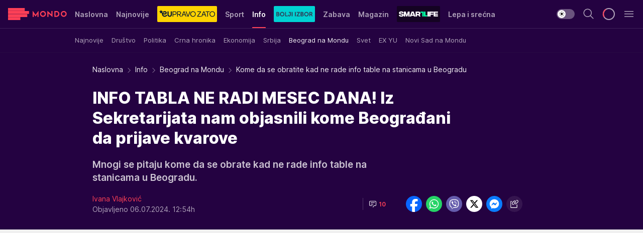

--- FILE ---
content_type: text/html; charset=utf-8
request_url: https://mondo.rs/Info/Beograd/a1948802/kome-da-se-obratite-kad-ne-rade-info-table-na-stanicama-u-beogradu.html
body_size: 52302
content:
<!DOCTYPE html><html  lang="sr"><head><meta charset="utf-8"><meta name="viewport" content="width=device-width, initial-scale=1"><script type="importmap">{"imports":{"#entry":"/_nuxt/entry.C-fODAze.js"}}</script><script data-cfasync="false">(function(w,d,s,l,i){w[l]=w[l]||[];w[l].push({'gtm.start':
            new Date().getTime(),event:'gtm.js'});var f=d.getElementsByTagName(s)[0],
            j=d.createElement(s),dl=l!='dataLayer'?'&l='+l:'';j.async=true;j.src=
            'https://www.googletagmanager.com/gtm.js?id='+i+dl;f.parentNode.insertBefore(j,f);
            })(window,document,'script','dataLayer','GTM-KTJZ78Z');</script><script>'use strict';(function(b,t,q,h,c,e,f,r,u,a,v,w,m,k,n,p,l){l=(d,g)=>{m=new URLSearchParams(q.search);m.has(d)?g=m.get(d):b[h]&&b[h].hasOwnProperty(d)&&(g=b[h][d]);return isNaN(+g)?g:+g};l('pjnx',!1)||(b[h]=b[h]||{},b[c]=b[c]||{},b[c][e]=b[c][e]||[],k=d=>{a.b[d]=performance.now();a.b[f](d)},n=(d,g)=>{for(;0<d.length;)g[f](d.shift())},p=()=>{a.p=b[c][e][f];b[c][e][f]=a.s[f].bind(a.s)},a=b["__"+h]={t:l('pjfsto',3E3),m:l('pjfstom',2),s:[()=>{k("s");b[c].pubads().setTargeting('pjpel',a.b)}],f:d=>{a.p&&
                (k('f'+d),b[c][e][f]=a.p,a.p=!1,n(a.s,b[c][e]))},g:()=>{a.p&&p();k('g');a.r=setTimeout(()=>a.f('t'),a.t+a.b.g*a.m)}},b[c][e].shift&&(n(b[c][e],a.s),a.b=[],b[c][e][f](()=>a.g()),p(),k('v'+r)))})(window,document,location,'pubjelly','googletag','cmd','push',4);</script><script src="https://pubjelly.nxjmp.com/a/main/pubjelly.js?key=na" async onerror="__pubjelly.f('e')"></script><link rel="canonical" href="https://mondo.rs/Info/Beograd/a1948802/kome-da-se-obratite-kad-ne-rade-info-table-na-stanicama-u-beogradu.html"><script>var googletag = googletag || {}; googletag.cmd = googletag.cmd || [];</script><script src="https://securepubads.g.doubleclick.net/tag/js/gpt.js" async></script><title>Kome da se obratite kad ne rade info table na stanicama u Beogradu | Mondo</title><script async data-cfasync="false">window.googletag=window.googletag||{},window.googletag.cmd=window.googletag.cmd||[];var packs=window.localStorage.getItem("df_packs"),packsParsed=packs&&JSON.parse(packs)||[];try{var a=window.localStorage.getItem("df_packsx"),s=a&&JSON.parse(a)||[];s.length&&(packsParsed=packsParsed.concat(s),packsParsed=Array.from(new Set(packsParsed)));var r,e=window.localStorage.getItem("df_packsy"),t=(e&&JSON.parse(e)||[]).map(function(a){return a.id});t.length&&(packsParsed=packsParsed.concat(t),packsParsed=Array.from(new Set(packsParsed)))}catch(d){}var standardPacks=window.localStorage.getItem("df_sp"),standardPacksParsed=standardPacks&&JSON.parse(standardPacks)||[];try{var g=window.localStorage.getItem("df_spx"),c=g&&JSON.parse(g)||[];c.length&&(standardPacksParsed=standardPacksParsed.concat(c),standardPacksParsed=Array.from(new Set(standardPacksParsed)));var o,n=window.localStorage.getItem("df_spy"),p=(n&&JSON.parse(n)||[]).map(function(a){return a.id});p.length&&(standardPacksParsed=standardPacksParsed.concat(p),standardPacksParsed=Array.from(new Set(standardPacksParsed)))}catch(P){}var platforms=window.localStorage.getItem("df_pl"),platformsParsed=platforms&&(JSON.parse(platforms)||[]);if(platformsParsed&&platformsParsed.length)for(var i=0;i<platformsParsed.length;i++)1===platformsParsed[i]&&packsParsed?window.googletag.cmd.push(function(){window.googletag.pubads().setTargeting("defractal",packsParsed)}):2===platformsParsed[i]&&packsParsed&&packsParsed.length?(window.midasWidgetTargeting=window.midasWidgetTargeting||{},window.midasWidgetTargeting.targetings=window.midasWidgetTargeting.targetings||[],window.midasWidgetTargeting.targetings.push({defractal:packsParsed})):3===platformsParsed[i]&&standardPacksParsed&&standardPacksParsed.length&&window.googletag.cmd.push(function(){window.googletag.pubads().setTargeting("defractal_sp",standardPacksParsed)});</script><script src="https://cdn.mediaoutcast.com/player/1.15.0/js/mov-init.min.js" async></script><script src="https://cdn.krakenoptimize.com/setup/get/7f93c587-b868-4f9f-339b-08d9d68e00ed" async body type="text/javascript" data-cfasync="false"></script><script src="https://cdn.defractal.com/scripts/defractal-4-00440010-B9DA-45E3-B080-B97C6D2529EF.js" async></script><link rel="stylesheet" href="/_nuxt/entry.BYcpJ4gV.css" crossorigin><link rel="preload" as="font" href="https://static2.mondo.rs/fonts/Inter.var.woff2" type="font/woff2" crossorigin><link rel="preload" as="font" href="https://static2.mondo.rs/fonts/icomoon/icons.woff" type="font/woff" crossorigin><link rel="preload" as="image" href="https://static2.mondo.rs/api/v3/images/592/1184/1404709?ts=2024-07-05T14:13:48"><link rel="modulepreload" as="script" crossorigin href="/_nuxt/entry.C-fODAze.js"><link rel="preload" as="fetch" fetchpriority="low" crossorigin="anonymous" href="/_nuxt/builds/meta/b0bd29c9-2b75-4d8a-b286-e78bba068a60.json"><script data-cfasync="false">window.gdprAppliesGlobally=true;(function(){function n(e){if(!window.frames[e]){if(document.body&&document.body.firstChild){var t=document.body;var r=document.createElement("iframe");r.style.display="none";r.name=e;r.title=e;t.insertBefore(r,t.firstChild)}else{setTimeout(function(){n(e)},5)}}}function e(r,a,o,s,c){function e(e,t,r,n){if(typeof r!=="function"){return}if(!window[a]){window[a]=[]}var i=false;if(c){i=c(e,n,r)}if(!i){window[a].push({command:e,version:t,callback:r,parameter:n})}}e.stub=true;e.stubVersion=2;function t(n){if(!window[r]||window[r].stub!==true){return}if(!n.data){return}var i=typeof n.data==="string";var e;try{e=i?JSON.parse(n.data):n.data}catch(t){return}if(e[o]){var a=e[o];window[r](a.command,a.version,function(e,t){var r={};r[s]={returnValue:e,success:t,callId:a.callId};n.source.postMessage(i?JSON.stringify(r):r,"*")},a.parameter)}}const smt=window[r];if(typeof smt!=="function"){window[r]=e;if(window.addEventListener){window.addEventListener("message",t,false)}else{window.attachEvent("onmessage",t)}}}e("__uspapi","__uspapiBuffer","__uspapiCall","__uspapiReturn");n("__uspapiLocator");e("__tcfapi","__tcfapiBuffer","__tcfapiCall","__tcfapiReturn");n("__tcfapiLocator");(function(e){var t=document.createElement("link");t.rel="preconnect";t.as="script";var r=document.createElement("link");r.rel="dns-prefetch";r.as="script";var n=document.createElement("link");n.rel="preload";n.as="script";var i=document.createElement("script");i.id="spcloader";i.type="text/javascript";i["async"]=true;i.charset="utf-8";var a="https://sdk.privacy-center.org/"+e+"/loader.js?target="+document.location.hostname;if(window.didomiConfig&&window.didomiConfig.user){var o=window.didomiConfig.user;var s=o.country;var c=o.region;if(s){a=a+"&country="+s;if(c){a=a+"&region="+c}}}t.href="https://sdk.privacy-center.org/";r.href="https://sdk.privacy-center.org/";n.href=a;i.src=a;var d=document.getElementsByTagName("script")[0];d.parentNode.insertBefore(t,d);d.parentNode.insertBefore(r,d);d.parentNode.insertBefore(n,d);d.parentNode.insertBefore(i,d)})("82d80c84-586b-4519-bdef-240ed8c7f096")})();</script><script data-cfasync="false">function scrollDistance(i,n=66){if(!i||"function"!=typeof i)return;let e,o,t,d;window.addEventListener("scroll",function(l){o||(o=window.pageYOffset),window.clearTimeout(e),e=setTimeout(function(){t=window.pageYOffset,i(d=t-o,o,t),o=null,t=null,d=null},n)},!1)}window.didomiOnReady=window.didomiOnReady||[],window.didomiOnReady.push(function(i){i.notice.isVisible()&&scrollDistance(function(n){parseInt(Math.abs(n),10)>198&&i.notice.isVisible()&&i.setUserAgreeToAll()});if(i.notice.isVisible() && window.innerWidth <= 768){document.body.classList.remove("didomi-popup-open","didomi-popup-open-ios")}if(i.notice.isVisible()){document.querySelector(".didomi-popup").addEventListener("click", e=>{console.log(e)})}});</script><script>window.pp_gemius_identifier = 'p4.gwnMOI4nMMOcrSk1_jabl7OkIubiUbE6gLQzKB4r.Y7';
                function gemius_pending(i) { window[i] = window[i] || function () { var x = window[i + '_pdata'] = window[i + '_pdata'] || []; x[x.length] = arguments; }; };
                gemius_pending('gemius_hit'); gemius_pending('gemius_event'); gemius_pending('gemius_init'); gemius_pending('pp_gemius_hit'); gemius_pending('pp_gemius_event'); gemius_pending('pp_gemius_init');
                (function (d, t) {
                    try {
                        var gt = d.createElement(t), s = d.getElementsByTagName(t)[0], l = 'http' + ((location.protocol == 'https:') ? 's' : ''); gt.setAttribute('async', 'async');
                        gt.setAttribute('defer', 'defer'); gt.src = l + '://gars.hit.gemius.pl/xgemius.js'; s.parentNode.insertBefore(gt, s);
                    } catch (e) { }
                })(document, 'script');</script><meta name="title" content="INFO TABLA NE RADI MESEC DANA! Iz Sekretarijata nam objasnili kome Beograđani da prijave kvarove"><meta hid="description" name="description" content="Mnogi se pitaju kome da se obrate kad ne rade info table na stanicama u Beogradu."><meta hid="robots" property="robots" content="max-image-preview:large"><meta hid="og:type" property="og:type" content="website"><meta hid="og:title" property="og:title" content="INFO TABLA NE RADI MESEC DANA! Iz Sekretarijata nam objasnili kome Beograđani da prijave kvarove"><meta hid="og:description" property="og:description" content="Mnogi se pitaju kome da se obrate kad ne rade info table na stanicama u Beogradu."><meta hid="og:image" property="og:image" content="https://static2.mondo.rs/Picture/1404709/jpeg/stanica-autobus-tabla.jpeg?ts=2024-07-05T14:13:48"><meta hid="og:url" property="og:url" content="https://mondo.rs/Info/Beograd/a1948802/kome-da-se-obratite-kad-ne-rade-info-table-na-stanicama-u-beogradu.html"><meta hid="twitter:card" name="twitter:card" content="summary_large_image"><meta hid="twitter:title" name="twitter:title" content="INFO TABLA NE RADI MESEC DANA! Iz Sekretarijata nam objasnili kome Beograđani da prijave kvarove"><meta hid="twitter:description" name="twitter:description" content="mondo 2022"><meta hid="twitter:image" name="twitter:image" content="https://static2.mondo.rs/Picture/1404709/jpeg/stanica-autobus-tabla.jpeg?ts=2024-07-05T14:13:48"><meta hid="twitter.url" name="twitter.url" content="https://mondo.rs/Info/Beograd/a1948802/kome-da-se-obratite-kad-ne-rade-info-table-na-stanicama-u-beogradu.html"><meta hid="wmg:authors" property="wmg:authors" content="Ivana Vlajković"><meta hid="authors" property="authors" content="Ivana Vlajković"><link rel="icon" type="image/svg+xml" href="/favicons/mondo/icon.svg" sizes="any"><link rel="icon" type="image/png" href="/favicons/mondo/favicon-32x32.png" sizes="32x32"><link rel="icon" type="image/png" href="/favicons/mondo/favicon-128x128.png" sizes="128x128"><link rel="apple-touch-icon" type="image/png" href="/favicons/mondo/favicon-180x180.png" sizes="180x180"><link rel="icon" type="image/png" href="/favicons/mondo/favicon-192x192.png" sizes="192x192"><link rel="icon" type="image/png" href="/favicons/mondo/favicon-512x512.png" sizes="512x512"><link rel="alternate" hreflang="sr" href="https://mondo.rs/Info/Beograd/a1948802/kome-da-se-obratite-kad-ne-rade-info-table-na-stanicama-u-beogradu.html"><link rel="alternate" type="application/rss+xml" title="RSS feed for Naslovna" href="https://mondo.rs/rss/629/Naslovna"><link rel="alternate" type="application/rss+xml" title="RSS feed for Sport" href="https://mondo.rs/rss/644/Sport"><link rel="alternate" type="application/rss+xml" title="RSS feed for Fudbal" href="https://mondo.rs/rss/646/Sport/Fudbal"><link rel="alternate" type="application/rss+xml" title="RSS feed for Košarka" href="https://mondo.rs/rss/652/Sport/Kosarka"><link rel="alternate" type="application/rss+xml" title="RSS feed for Tenis" href="https://mondo.rs/rss/657/Sport/Tenis"><link rel="alternate" type="application/rss+xml" title="RSS feed for Ostali sportovi" href="https://mondo.rs/rss/660/Sport/Ostali-sportovi"><link rel="alternate" type="application/rss+xml" title="RSS feed for Info" href="https://mondo.rs/rss/631/Info"><link rel="alternate" type="application/rss+xml" title="RSS feed for Društvo" href="https://mondo.rs/rss/640/Info/Drustvo"><link rel="alternate" type="application/rss+xml" title="RSS feed for Politika" href="https://mondo.rs/rss/11427/Info/Politika"><link rel="alternate" type="application/rss+xml" title="RSS feed for Crna hronika" href="https://mondo.rs/rss/641/Info/Crna-hronika"><link rel="alternate" type="application/rss+xml" title="RSS feed for Ekonomija" href="https://mondo.rs/rss/642/Info/Ekonomija"><link rel="alternate" type="application/rss+xml" title="RSS feed for Srbija" href="https://mondo.rs/rss/637/Info/Srbija"><link rel="alternate" type="application/rss+xml" title="RSS feed for Beograd na Mondu" href="https://mondo.rs/rss/639/Info/Beograd"><link rel="alternate" type="application/rss+xml" title="RSS feed for Svet" href="https://mondo.rs/rss/638/Info/Svet"><link rel="alternate" type="application/rss+xml" title="RSS feed for EX Yu" href="https://mondo.rs/rss/643/Info/EX-YU"><link rel="alternate" type="application/rss+xml" title="RSS feed for Novi Sad na Mondu" href="https://mondo.rs/rss/11312/Info/Novi-Sad-na-Mondu"><link rel="alternate" type="application/rss+xml" title="RSS feed for Zabava" href="https://mondo.rs/rss/663/Zabava"><link rel="alternate" type="application/rss+xml" title="RSS feed for Zvezde i tračevi" href="https://mondo.rs/rss/665/Zabava/Zvezde-i-tracevi"><link rel="alternate" type="application/rss+xml" title="RSS feed for TV" href="https://mondo.rs/rss/671/Zabava/TV"><link rel="alternate" type="application/rss+xml" title="RSS feed for Film" href="https://mondo.rs/rss/673/Zabava/Film"><link rel="alternate" type="application/rss+xml" title="RSS feed for Muzika" href="https://mondo.rs/rss/674/Zabava/Muzika"><link rel="alternate" type="application/rss+xml" title="RSS feed for Zanimljivosti" href="https://mondo.rs/rss/675/Zabava/Zanimljivosti"><link rel="alternate" type="application/rss+xml" title="RSS feed for Kultura" href="https://mondo.rs/rss/676/Zabava/Kultura"><link rel="alternate" type="application/rss+xml" title="RSS feed for Magazin" href="https://mondo.rs/rss/678/Magazin"><link rel="alternate" type="application/rss+xml" title="RSS feed for Ljubav" href="https://mondo.rs/rss/680/Magazin/Ljubav"><link rel="alternate" type="application/rss+xml" title="RSS feed for Stil" href="https://mondo.rs/rss/681/Magazin/Stil"><link rel="alternate" type="application/rss+xml" title="RSS feed for Zdravlje" href="https://mondo.rs/rss/685/Magazin/Zdravlje"><link rel="alternate" type="application/rss+xml" title="RSS feed for Horoskop" href="https://mondo.rs/rss/822/Horoskop"><link rel="amphtml" href="https://mondo.rs/Info/Beograd/amp/a1948802/kome-da-se-obratite-kad-ne-rade-info-table-na-stanicama-u-beogradu.html"><script type="application/ld+json">{
  "@context": "https://schema.org",
  "@graph": [
    {
      "@type": "NewsMediaOrganization",
      "@id": "https://mondo.rs/#publisher",
      "name": "MONDO",
      "alternateName": "MONDO INC",
      "url": "https://mondo.rs/",
      "masthead": "https://mondo.rs/Ostalo/Impresum",
      "sameAs": [
        "https://www.facebook.com/mondo.rs",
        "https://twitter.com/mondoportal",
        "https://www.instagram.com/mondoportal",
        "https://www.youtube.com/user/MTSMondo",
        "https://www.linkedin.com/company/mondoportal/mycompany/"
      ],
      "logo": {
        "@type": "ImageObject",
        "@id": "https://mondo.rs/#/schema/image/mondo-logo",
        "url": "https://static2.mondo.rs/Static/Picture/shape-1304-3x.png",
        "width": 489,
        "height": 105,
        "caption": "Mondo Logo"
      },
      "image": {
        "@id": "https://mondo.rs/#/schema/image/mondo-logo"
      }
    },
    {
      "@type": "WebSite",
      "@id": "https://mondo.rs/#/schema/website/mondors",
      "url": "https://mondo.rs",
      "name": "Mondo portal",
      "publisher": {
        "@id": "https://mondo.rs/#publisher"
      },
      "potentialAction": {
        "@type": "SearchAction",
        "target": "https://mondo.rs/search/1/1?q={search_term_string}",
        "query-input": "required name=search_term_string"
      }
    },
    {
      "@type": "WebPage",
      "@id": "https://mondo.rs/Info/Beograd/a1948802/kome-da-se-obratite-kad-ne-rade-info-table-na-stanicama-u-beogradu.html",
      "url": "https://mondo.rs/Info/Beograd/a1948802/kome-da-se-obratite-kad-ne-rade-info-table-na-stanicama-u-beogradu.html",
      "inLanguage": "sr-Latn",
      "breadcrumb": {
        "@id": "https://mondo.rs/Info/Beograd/a1948802/kome-da-se-obratite-kad-ne-rade-info-table-na-stanicama-u-beogradu.html#/schema/breadcrumb/a1948802"
      },
      "name": "Kome da se obratite kad ne rade info table na stanicama u Beogradu | Info | Beograd na Mondu",
      "isPartOf": {
        "@id": "https://mondo.rs/#/schema/website/mondors"
      },
      "datePublished": "2024-07-06T12:54:48+02:00",
      "dateModified": "2024-07-06T12:54:48+02:00",
      "description": "Mnogi se pitaju kome da se obrate kad ne rade info table na stanicama u Beogradu."
    },
    {
      "@type": [
        "Article",
        "NewsArticle"
      ],
      "@id": "https://mondo.rs/Info/Beograd/a1948802/kome-da-se-obratite-kad-ne-rade-info-table-na-stanicama-u-beogradu.html#/schema/article/a1948802",
      "headline": "INFO TABLA NE RADI MESEC DANA! Iz Sekretarijata nam objasnili kome Beograđani da prijave kvarove",
      "description": "Mnogi se pitaju kome da se obrate kad ne rade info table na stanicama u Beogradu.",
      "isPartOf": {
        "@id": "https://mondo.rs/Info/Beograd/a1948802/kome-da-se-obratite-kad-ne-rade-info-table-na-stanicama-u-beogradu.html"
      },
      "mainEntityOfPage": {
        "@id": "https://mondo.rs/Info/Beograd/a1948802/kome-da-se-obratite-kad-ne-rade-info-table-na-stanicama-u-beogradu.html"
      },
      "datePublished": "2024-07-06T12:54:48+02:00",
      "dateModified": "2024-07-06T12:54:48+02:00",
      "image": [
        {
          "@context": "http://schema.org",
          "@type": "ImageObject",
          "width": 1200,
          "height": 675,
          "description": "stanica, autobus, tabla",
          "url": "https://static2.mondo.rs/Picture/1404709/jpeg/stanica-autobus-tabla.jpeg?ts=2024-07-05T14:13:48"
        },
        {
          "@context": "http://schema.org",
          "@type": "ImageObject",
          "width": 1200,
          "height": 1200,
          "description": "stanica, autobus, tabla",
          "url": "https://static2.mondo.rs/MediumImage/1404709/jpeg/stanica-autobus-tabla.jpeg?ts=2024-07-05T14:13:48"
        },
        {
          "@context": "http://schema.org",
          "@type": "ImageObject",
          "width": 1200,
          "height": 900,
          "description": "stanica, autobus, tabla",
          "url": "https://static2.mondo.rs/Thumbnail/1404709/jpeg/stanica-autobus-tabla.jpeg?ts=2024-07-05T14:13:48"
        }
      ],
      "keywords": [
        "beograd",
        "prevoz",
        "stanica",
        "mondo tema"
      ],
      "author": [
        {
          "@type": "Person",
          "url": "https://mondo.rs/journalist781/Ivana-Vlajkovic",
          "name": "Ivana Vlajković"
        }
      ],
      "publisher": {
        "@id": "https://mondo.rs/#publisher"
      },
      "isAccessibleForFree": "True"
    },
    {
      "@type": "BreadcrumbList",
      "@id": "https://mondo.rs/Info/Beograd/a1948802/kome-da-se-obratite-kad-ne-rade-info-table-na-stanicama-u-beogradu.html#/schema/breadcrumb/a1948802",
      "itemListElement": [
        {
          "@type": "ListItem",
          "position": 1,
          "item": {
            "@type": "WebPage",
            "@id": "https://mondo.rs/Info",
            "url": "https://mondo.rs/Info",
            "name": "Info"
          }
        },
        {
          "@type": "ListItem",
          "position": 2,
          "item": {
            "@type": "WebPage",
            "@id": "https://mondo.rs/Info/Beograd",
            "url": "https://mondo.rs/Info/Beograd",
            "name": "Beograd na Mondu"
          }
        },
        {
          "@type": "ListItem",
          "position": 3,
          "item": {
            "@id": "https://mondo.rs/Info/Beograd/a1948802/kome-da-se-obratite-kad-ne-rade-info-table-na-stanicama-u-beogradu.html",
            "name": "Kome da se obratite kad ne rade info table na stanicama u Beogradu | Info | Beograd na Mondu"
          }
        }
      ]
    }
  ]
}</script><script type="module" src="/_nuxt/entry.C-fODAze.js" crossorigin></script></head><body><div id="__nuxt"><div><div class="main light mondo page-has-submenu" style=""><!----><header class="header has-submenu"><div class="container"><div class="header__content_wrap"><div class="header__content"><div class="header-logo"><a href="/" class="" title="Mondo"><div class="header-logo__wrap"><svg class="logo-dimensions header-logo__image"><use xlink:href="/img/logo/mondo.svg?v=28112025#logo-light"></use></svg><span class="header-logo__span">Mondo</span></div></a></div><!--[--><nav class="header-navigation"><div class="header-navigation__wrap"><ul class="header-navigation__list"><!--[--><li class="js_item_629 header-navigation__list-item"><!--[--><a href="/" class="has-no-background"><span style=""><!----><span>Naslovna</span></span></a><!--]--><!--[--><!--]--></li><li class="js_item_632 header-navigation__list-item"><!--[--><a href="/Najnovije-vesti" class="has-no-background"><span style=""><!----><span>Najnovije</span></span></a><!--]--><!--[--><!--]--></li><li class="js_item_11335 header-navigation__list-item"><!--[--><a class="is-custom" href="https://eupravozato.mondo.rs/" target="_blank" rel="noopener"><span style="background-color:#FFD301;color:transparent;"><img src="https://static2.mondo.rs/api/v3/staticimages/logo-eupravozato-mondo-kec@3x.png" alt="EUpravo zato"><!----></span></a><!--]--><!--[--><!--]--></li><li class="js_item_644 header-navigation__list-item"><!--[--><a href="/Sport" class="has-no-background"><span style=""><!----><span>Sport</span></span></a><!--]--><!--[--><!--]--></li><li class="js_item_631 is-active header-navigation__list-item"><!--[--><a href="/Info" class="has-no-background"><span style=""><!----><span>Info</span></span></a><!--]--><!--[--><nav class="header__subnavigation isArticle"><div class="header-subnavigation__wrap"><ul class="header-subnavigation__list"><!--[--><li class="js_item_636 header-subnavigation__list-item"><!--[--><a href="/Info/Najnovije" class="has-no-background"><span style=""><!----><span>Najnovije</span></span></a><!----><!--]--></li><li class="js_item_640 header-subnavigation__list-item"><!--[--><a href="/Info/Drustvo" class="has-no-background"><span style=""><!----><span>Društvo</span></span></a><!----><!--]--></li><li class="js_item_11427 header-subnavigation__list-item"><!--[--><a href="/Info/Politika" class="has-no-background"><span style=""><!----><span>Politika</span></span></a><!----><!--]--></li><li class="js_item_641 header-subnavigation__list-item"><!--[--><a href="/Info/Crna-hronika" class="has-no-background"><span style=""><!----><span>Crna hronika</span></span></a><!----><!--]--></li><li class="js_item_642 header-subnavigation__list-item"><!--[--><a href="/Info/Ekonomija" class="has-no-background"><span style=""><!----><span>Ekonomija</span></span></a><!----><!--]--></li><li class="js_item_637 header-subnavigation__list-item"><!--[--><a href="/Info/Srbija" class="has-no-background"><span style=""><!----><span>Srbija</span></span></a><!----><!--]--></li><li class="is-active js_item_639 header-subnavigation__list-item"><!--[--><a href="/Info/Beograd" class="has-no-background"><span style=""><!----><span>Beograd na Mondu</span></span></a><!----><!--]--></li><li class="js_item_638 header-subnavigation__list-item"><!--[--><a href="/Info/Svet" class="has-no-background"><span style=""><!----><span>Svet</span></span></a><!----><!--]--></li><li class="js_item_643 header-subnavigation__list-item"><!--[--><a href="/Info/EX-YU" class="has-no-background"><span style=""><!----><span>EX YU</span></span></a><!----><!--]--></li><li class="js_item_11312 header-subnavigation__list-item"><!--[--><a href="/Info/Novi-Sad-na-Mondu" class="has-no-background"><span style=""><!----><span>Novi Sad na Mondu</span></span></a><!----><!--]--></li><!--]--></ul><span class="is-hidden header-navigation__list-item is-view-more"><span class="">Još</span> <i class="icon-overflow-menu--vertical view-more-icon" aria-hidden="true"></i><ul class="is-hidden header-subnavigation__children"><!--[--><!--]--></ul></span></div></nav><!--]--></li><li class="js_item_11326 header-navigation__list-item"><!--[--><a href="/bolji-izbor" class="is-custom is-custom-text"><span style="background-color:#00D1D2;color:transparent;"><img src="https://static2.mondo.rs/Static/Picture/IQOScategory@x2.png" alt="Bolji izbor"><!----></span></a><!--]--><!--[--><!--]--></li><li class="js_item_663 header-navigation__list-item"><!--[--><a href="/Zabava" class="has-no-background"><span style=""><!----><span>Zabava</span></span></a><!--]--><!--[--><!--]--></li><li class="js_item_678 header-navigation__list-item"><!--[--><a href="/Magazin" class="has-no-background"><span style=""><!----><span>Magazin</span></span></a><!--]--><!--[--><!--]--></li><li class="js_item_11321 header-navigation__list-item"><!--[--><a class="is-custom" href="https://smartlife.mondo.rs/" target="_blank" rel="noopener"><span style="background-color:#140322;color:transparent;"><img src="https://static2.mondo.rs/Static/Picture/logo-smartlife-proper@3x.png" alt="Smartlife"><!----></span></a><!--]--><!--[--><!--]--></li><li class="js_item_11123 header-navigation__list-item"><!--[--><a class="" href="https://lepaisrecna.mondo.rs/" target="_blank" rel="noopener"><span style=""><!----><span>Lepa i srećna</span></span></a><!--]--><!--[--><!--]--></li><li class="js_item_11209 header-navigation__list-item"><!--[--><a class="" href="https://sensa.mondo.rs/" target="_blank" rel="noopener"><span style=""><!----><span>Sensa</span></span></a><!--]--><!--[--><!--]--></li><li class="js_item_11223 header-navigation__list-item"><!--[--><a class="" href="https://stvarukusa.mondo.rs/" target="_blank" rel="noopener"><span style=""><!----><span>Stvar ukusa</span></span></a><!--]--><!--[--><!--]--></li><li class="js_item_11233 header-navigation__list-item"><!--[--><a class="" href="https://yumama.mondo.rs/" target="_blank" rel="noopener"><span style=""><!----><span>Yumama</span></span></a><!--]--><!--[--><!--]--></li><!--]--></ul></div><span class="is-hidden header-navigation__list-item is-view-more">Još <i class="icon-overflow-menu--vertical view-more-icon" aria-hidden="true"></i><ul class="is-hidden header-subnavigation__children"><!--[--><!--]--></ul></span><!--[--><!--]--></nav><!--]--><div class="header-extra"><div class="theme-toggle theme-toggle--light"><div class="icon-wrap icon-wrap_light"><i class="icon icon-light--filled" aria-hidden="true"></i></div><div class="icon-wrap icon-wrap_asleep"><i class="icon icon-asleep--filled" aria-hidden="true"></i></div></div><div class="header-extra__icon"><i class="icon-search" aria-hidden="true"></i><div class="header-search"><div class="header-search-wrap"><form><input type="text" class="input" placeholder=" Pretraži MONDO"><!----></form><div class="header-search__close"><i aria-hidden="true" class="icon icon-close"></i></div></div></div></div><div class="header-extra__icon" style="display:none;"><i class="icon-headphones-custom" aria-hidden="true"></i></div><!--[--><div class="header-extra__icon isSpinner"><div class="spinner" data-v-eba6742f></div></div><!--]--><div class="header-extra__icon" style="display:none;"><i class="icon-notification" aria-hidden="true"></i></div><div class="header-extra__icon header-extra__menu"><i class="icon-menu" aria-hidden="true"></i></div><!--[--><div class="navigation-drawer" style="right:-100%;"><div class="navigation-drawer__header"><div class="navigation-drawer__logo"><svg class="navigation-drawer__logo_image"><use xlink:href="/img/logo/mondo.svg?v=28112025#logo-drawer-light"></use></svg></div><div class="navigation-drawer__close"><i class="icon-close" aria-hidden="true"></i></div></div><div class="navigation-drawer__tabs"><span class="is-active">Kategorije</span><span class="">Ostalo</span></div><!----><div class="navigation-drawer__footer"><ul class="social-menu__list"><!--[--><li class="social-menu__list-item"><a href="https://www.facebook.com/mondo.rs" target="_blank" rel="noopener" aria-label="Facebook"><i class="icon-logo--facebook social-menu__list-icon" aria-hidden="true"></i></a></li><li class="social-menu__list-item"><a href="https://www.instagram.com/mondoportal/?hl=en" target="_blank" rel="noopener" aria-label="Instagram"><i class="icon-logo--instagram social-menu__list-icon" aria-hidden="true"></i></a></li><li class="social-menu__list-item"><a href="https://twitter.com/mondoportal" target="_blank" rel="noopener" aria-label="Twitter"><i class="icon-logo--twitter social-menu__list-icon" aria-hidden="true"></i></a></li><li class="social-menu__list-item"><a href="https://www.youtube.com/mtsmondo" target="_blank" rel="noopener" aria-label="Youtube"><i class="icon-logo--youtube social-menu__list-icon" aria-hidden="true"></i></a></li><li class="social-menu__list-item"><a href="https://www.tiktok.com/@mondoportal" target="_blank" rel="noopener" aria-label="TikTok"><i class="icon-logo--tiktok social-menu__list-icon" aria-hidden="true"></i></a></li><li class="social-menu__list-item"><a href="https://news.google.com/publications/CAAqIQgKIhtDQklTRGdnTWFnb0tDRzF2Ym1SdkxuSnpLQUFQAQ?hl=sr&amp;gl=RS&amp;ceid=RS%3Asr" target="_blank" rel="noopener" aria-label="Google News"><i class="icon-logo--googlenews social-menu__list-icon" aria-hidden="true"></i></a></li><li class="social-menu__list-item"><a href="https://mondo.rs/rss-feed" target="_blank" rel="noopener" aria-label="RSS"><i class="icon-logo--rss social-menu__list-icon" aria-hidden="true"></i></a></li><!--]--></ul></div></div><!--]--></div></div></div></div></header><div class="generic-page" data-v-b527da3b><div class="main-container wallpaper-helper" data-v-b527da3b data-v-fdf9347c><!--[--><!----><!--[--><div class="wallpaper-wrapper" data-v-fdf9347c><div class="container"><div id="wallpaper-left" class="wallpaper-left wallpaper-watch"></div><div id="wallpaper-right" class="wallpaper-right wallpaper-watch"></div></div></div><div class="main_wrapper" data-v-fdf9347c><div class="container" data-v-fdf9347c><div id="wallpaper-top" class="wallpaper-top"></div></div><div class="article-header" data-v-fdf9347c data-v-86095f06><div class="article-header-wrap" data-v-86095f06><div class="article-header-container" data-v-86095f06><div class="breadcrumbs-wrap" data-v-86095f06 data-v-77f0710d><div class="breadcrumbs" data-v-77f0710d><a href="/" class="breadcrumbs-link" data-v-77f0710d>Naslovna</a><!--[--><div class="breadcrumbs-icon-container" data-v-77f0710d><i class="icon-chevron--right" aria-hidden="true" data-v-77f0710d></i><a href="/Info" class="breadcrumbs-link" data-v-77f0710d>Info</a></div><div class="breadcrumbs-icon-container" data-v-77f0710d><i class="icon-chevron--right" aria-hidden="true" data-v-77f0710d></i><a href="/Info/Beograd" class="breadcrumbs-link" data-v-77f0710d>Beograd na Mondu</a></div><div class="breadcrumbs-icon-container" data-v-77f0710d><i class="icon-chevron--right" aria-hidden="true" data-v-77f0710d></i><span class="breadcrumbs-title" data-v-77f0710d>Kome da se obratite kad ne rade info table na stanicama u Beogradu</span></div><!--]--></div></div><div class="article-header-labels" data-v-86095f06 data-v-4f4997d9><!----><!----><!----><!----><!----></div><h1 class="article-header-title" data-v-86095f06>INFO TABLA NE RADI MESEC DANA! Iz Sekretarijata nam objasnili kome Beograđani da prijave kvarove</h1><strong class="article-header-lead" data-v-86095f06>Mnogi se pitaju kome da se obrate kad ne rade info table na stanicama u Beogradu.</strong><!----><!----><div class="article-header-author-share" data-v-86095f06><div class="article-header-author-comments" data-v-86095f06><div class="article-header-author-date" data-v-86095f06><div class="author-list" data-v-86095f06><!----><!--[--><!--[--><a href="/journalist781/Ivana-Vlajkovic" class="author" data-v-86095f06><!----> Ivana Vlajković<!----></a><!--]--><!--]--></div><div class="article-header-date" datetime="2024-07-06T12:54:48" data-v-86095f06><time class="article-header-date-published" data-v-86095f06>Objavljeno 06.07.2024. 12:54h  </time><!----></div></div><div class="article-engagement-bar" data-v-86095f06 data-v-c0f3996a><div class="card-engagement-bar card-engagement-bar-wrap" data-v-c0f3996a><div class="card-engagement-bar__left"><!----><!----><!----><div role="button" class="btn"><!--[--><i class="icon-chat"></i><span class="comment-counter">10</span><!--]--></div></div><!----></div></div></div><div class="article-exposed-share" data-v-86095f06 data-v-5d9026f4><div class="tooltip-box card-share-wrap" data-v-5d9026f4 data-v-2f96c82c><!--[--><!--[--><a role="button" class="tooltip-box__item facebook" data-v-2f96c82c><svg viewBox="0 0 32 32" class="icon facebook" data-v-2f96c82c><use xlink:href="/img/sprite-shares-02042025.svg#facebook-sign" data-v-2f96c82c></use></svg></a><!--]--><!--[--><a role="button" class="tooltip-box__item whatsapp" data-v-2f96c82c><svg viewBox="0 0 24 24" class="icon whatsapp" data-v-2f96c82c><use xlink:href="/img/sprite-shares-02042025.svg#whatsapp" data-v-2f96c82c></use></svg></a><!--]--><!--[--><a role="button" class="tooltip-box__item viber" data-v-2f96c82c><svg viewBox="0 0 24 24" class="icon viber" data-v-2f96c82c><use xlink:href="/img/sprite-shares-02042025.svg#viber" data-v-2f96c82c></use></svg></a><!--]--><!--[--><a role="button" class="tooltip-box__item twitter" data-v-2f96c82c><svg viewBox="0 0 24 24" class="icon twitter" data-v-2f96c82c><use xlink:href="/img/sprite-shares-02042025.svg#twitter" data-v-2f96c82c></use></svg></a><!--]--><!--[--><a role="button" class="tooltip-box__item messenger" data-v-2f96c82c><svg viewBox="0 0 24 24" class="icon messenger" data-v-2f96c82c><use xlink:href="/img/sprite-shares-02042025.svg#messenger" data-v-2f96c82c></use></svg></a><!--]--><!--]--><a role="button" class="tooltip-box__item copy-link" data-v-2f96c82c><svg viewBox="0 0 24 24" class="icon copy-link" data-v-2f96c82c><use xlink:href="/img/sprite-shares-02042025.svg#copy--link-adapted" data-v-2f96c82c></use></svg></a></div></div></div></div></div></div><div class="container" data-v-fdf9347c><!--[--><!--[--><!----><!--]--><!--[--><div class="container placeholder250px gptArticleTop" data-v-fdf9347c><div class="gpt-ad-banner"><div position="0" lazy="false"></div></div></div><!--]--><!--[--><div class="article-main" data-v-fdf9347c><div class="is-main article-content with-sidebar" data-v-1df6af20><div class="full-width" data-v-1df6af20><div class="sticky-scroll-container isSticky" data-v-1df6af20><!--[--><!--[--><div class="generic-component" data-v-1df6af20 data-v-a3833593><!--[--><article class="" data-v-a3833593><!--[--><div class="article-big-image" data-v-ae381be6><figure class="big-image-container" data-v-ae381be6><div class="card-image-container big-image-container__image" style="aspect-ratio:1.3333333333333333;" data-v-ae381be6 data-v-ecf0a92a><picture class="" data-v-ecf0a92a><!--[--><source media="(max-width: 1023px)" srcset="https://static2.mondo.rs/api/v3/images/592/1184/1404709?ts=2024-07-05T14:13:48,
https://static2.mondo.rs/api/v3/images/960/1920/1404709?ts=2024-07-05T14:13:48 1.5x" data-v-ecf0a92a><source media="(min-width: 1024px)" srcset="https://static2.mondo.rs/api/v3/images/960/1920/1404709?ts=2024-07-05T14:13:48" data-v-ecf0a92a><!--]--><img src="https://static2.mondo.rs/api/v3/images/592/1184/1404709?ts=2024-07-05T14:13:48" srcset="https://static2.mondo.rs/api/v3/images/592/1184/1404709?ts=2024-07-05T14:13:48,
https://static2.mondo.rs/api/v3/images/960/1920/1404709?ts=2024-07-05T14:13:48 1.5x" alt="stanica, autobus, tabla" class="" style="" data-v-ecf0a92a></picture></div><figcaption class="big-image-source" data-v-ae381be6><!----><span class="big-image-source-copy" data-v-ae381be6>Foto:&nbsp;Mondo</span></figcaption></figure></div><!--]--><!--[--><!--]--><div class="article-body"><!--[--><!--]--><!--[--><div class="audioStory" data-v-e1f563ca><div class="audioStory__wrapper" data-v-e1f563ca><div class="extra-wrap" data-v-e1f563ca><div class="audioStory__toggle" data-v-e1f563ca><i class="icon-play--filled--alt" aria-hidden="true" data-v-e1f563ca></i></div><div class="audioStory__label-bar" data-v-e1f563ca><strong data-v-e1f563ca>Slušaj vest</strong><span data-v-e1f563ca></span></div><audio data-v-e1f563ca><source src="https://audio.mondo.rs/2024_07_10/638562174938092873-a2258d0b1fa2077b38e684bc713fbd2f.mp3" type="audio/mpeg" data-v-e1f563ca></audio><div class="audioStory__progress" data-v-e1f563ca><div class="audioStory__progress-bar" data-v-e1f563ca></div></div></div></div></div><!--]--><!--[--><!--[--><!--[--><div class="container" document-template="NewsArticle"></div><!--]--><!--[--><!--]--><!--]--><!--[--><!--[--><div class="article-rte" document-template="NewsArticle"> <p>Na pojedinim stanicama u Beogradu ne rade info table koje služe da <strong>obaveste <a target="_blank" href="https://mondo.rs/gradjani/tag11806/1">građane</a> kad dolazi vozilo Javnog komunalnog preduzeća Gradsko saobraćajno preduzeće "Beograd".</strong></p> </div><!--]--><!--[--><!--]--><!--]--><!--[--><!--[--><div class="article-rte paragrafNumber_2" document-template="NewsArticle"> <p>"<strong>Na stanici Toplička u Ulici Svetog Nikole kod Novog groblja info tabla ne radi najmanje mesec dana. Takođe već nekoliko dana ne rade table na stanici Palilulska pijaca</strong>. Veoma je korisno što postoje table koje nas obaveštavaju kad stiže autobus i onda je šteta kad ne rade", kazao je za MONDO Beograđanin Petar Dragišić koji nam je poslao i fotografije. </p> </div><!--]--><!--[--><!--]--><!--]--><!--[--><!--[--><div class="article-rte paragrafNumber_3" document-template="NewsArticle"> <p>Iz Sekretarijata za javni prevoz odgovorili su za naš portal da će pomenute info table biti popravljene u najkraćem mogućem roku.</p> </div><!--]--><!--[--><!--]--><!--]--><!--[--><!--[--><div class="article-ad" document-template="NewsArticle"><!----><div class="midas-intext"><div id="midasWidget__11403"></div></div></div><!--]--><!--[--><!--]--><!--]--><!--[--><!--[--><div class="article-rte" document-template="NewsArticle"> <p>"<strong>Građani mogu da očekuju popravku informacionih LED totema u roku od 24 časa od momenta prijema mejla, ukoliko vremenski uslovi dozvoljavaju postupanje na terenu</strong>. U protivnom, popravka sledi u najkraćem periodu u zavisnosti od vrste otkaza koji su u domenu odgovornosti ovog Sekretarijata. Sekretarijat ne može uticati na dinamiku popravke kvara na mreži Javnog osvetljenja, zameni udarenog/oborenog stuba javnog osvetljenja, pada napona i tako dalje od čega zavisi regularno funkcionisanje informacionog LED totema", naveli su. </p> </div><!--]--><!--[--><!--]--><!--]--><!--[--><!--[--><div class="article-gallery dark" data-v-ada71f1f><!--[--><div class="gallery-block" id="gallery87936" data-v-ada71f1f><figure class="gallery-block__large" data-v-ada71f1f><div class="card-image-container" data-v-ada71f1f data-v-ecf0a92a><picture class="" data-v-ecf0a92a><!--[--><source media="(max-width: 1023px)" srcset="https://static2.mondo.rs/api/v3/images/960/1920/1404708?ts=2024-07-05T14:12:38" data-v-ecf0a92a><source media="(min-width: 1024px)" srcset="https://static2.mondo.rs/api/v3/images/960/1920/1404708?ts=2024-07-05T14:12:38" data-v-ecf0a92a><!--]--><img src="https://static2.mondo.rs/api/v3/images/960/1920/1404708?ts=2024-07-05T14:12:38" srcset="https://static2.mondo.rs/api/v3/images/960/1920/1404708?ts=2024-07-05T14:12:38" alt="stanica, autobus, tabla (3).jpg" class="" loading="lazy" style="" data-v-ecf0a92a></picture></div><div class="card-label card-label-wrap card-label-wrap has-icon is-photo" data-v-ada71f1f data-v-d3a173a3><!----><i class="icon-camera" data-v-d3a173a3></i><span class="label-text" data-v-d3a173a3>1/3</span></div></figure><div class="gallery-block__right" data-v-ada71f1f><figure class="gallery-block__small" data-v-ada71f1f><div class="card-image-container" data-v-ada71f1f data-v-ecf0a92a><picture class="" data-v-ecf0a92a><!--[--><source media="(max-width: 1023px)" srcset="https://static2.mondo.rs/api/v3/images/212/424/1404707?ts=2024-07-05T14:12:37" data-v-ecf0a92a><source media="(min-width: 1024px)" srcset="https://static2.mondo.rs/api/v3/images/592/1184/1404707?ts=2024-07-05T14:12:37" data-v-ecf0a92a><!--]--><img src="https://static2.mondo.rs/api/v3/images/212/424/1404707?ts=2024-07-05T14:12:37" srcset="https://static2.mondo.rs/api/v3/images/212/424/1404707?ts=2024-07-05T14:12:37" alt="stanica, autobus, tabla (2).jpg" class="" loading="lazy" style="" data-v-ecf0a92a></picture></div></figure><figure class="gallery-block__small" data-v-ada71f1f><div class="card-image-container" data-v-ada71f1f data-v-ecf0a92a><picture class="" data-v-ecf0a92a><!--[--><source media="(max-width: 1023px)" srcset="https://static2.mondo.rs/api/v3/images/212/424/1404706?ts=2024-07-05T14:12:37" data-v-ecf0a92a><source media="(min-width: 1024px)" srcset="https://static2.mondo.rs/api/v3/images/592/1184/1404706?ts=2024-07-05T14:12:37" data-v-ecf0a92a><!--]--><img src="https://static2.mondo.rs/api/v3/images/212/424/1404706?ts=2024-07-05T14:12:37" srcset="https://static2.mondo.rs/api/v3/images/212/424/1404706?ts=2024-07-05T14:12:37" alt="stanica, autobus, tabla (1).jpg" class="" loading="lazy" style="" data-v-ecf0a92a></picture></div></figure><div class="gallery-block__small" data-v-ada71f1f><!----><span class="btn btn--prim-alt-sec" data-v-ada71f1f>Pogledaj fotogaleriju</span></div></div></div><span class="gallery-block__desc" data-v-ada71f1f><!--[-->Info table <!--]--><span data-v-ada71f1f>Foto:&nbsp;Mondo</span></span><!----><!--]--></div><!--]--><!--[--><!--]--><!--]--><!--[--><!--[--><div class="article-rte" document-template="NewsArticle"> <p>Za portal MONDO su objasnili i ko vrši proveru da li rade info table na stajalištima u Beogradu.</p> </div><!--]--><!--[--><!--]--><!--]--><!--[--><!--[--><div class="article-rte" document-template="NewsArticle"> <p>"U okviru unapređenja obaveštajnog sistema za putnike Sekretarijat za javni prevoz je realizovalo ugradnju informacionog LED totema - elektronskog stajališnog stuba na 1000 stajališta javnog prevoza. <strong>Istom prilikom sa izabranim privrednim subjektom dogovoren je i monitoring sistem u funkciji konstatovanja mogućih problema u radu</strong>", navodi se. </p> </div><!--]--><!--[--><!--]--><!--]--><!--[--><!--[--><div class="article-rte" document-template="NewsArticle"> <p>Iz Sekretarijata za javni prevoz su za naš portal istakli da građani kvarove na info tablama mogu da prijave na mejl adresu <a href="mailto:info@bgprevoz.rs">info@bgprevoz.rs</a>.</p> </div><!--]--><!--[--><!--]--><!--]--><!--[--><!--[--><div class="article-rte" document-template="NewsArticle"> <p>BONUS VIDEO: </p> </div><!--]--><!--[--><!--]--><!--]--><!--[--><!--[--><div class="embed-video" document-template="NewsArticle"><!----><!----><!----><div data-v-ed322a1c><div class="videoPlayer" data-v-ed322a1c><div class="videoPlayer__container" data-v-ed322a1c><div class="submenu-active videoPlayer__wrapper" data-v-ed322a1c><div class="embed-videoPlayer__container" data-v-ed322a1c><div class="embed-videoPlayer" data-v-ed322a1c><!----><mov-player script id="video-ne0YMK8K" data-v-ed322a1c></mov-player></div></div></div><div class="card-label card-label-wrap card-label-wrap has-icon is-video" data-v-ed322a1c data-v-d3a173a3><!----><!----><span class="label-text" data-v-d3a173a3>01:00</span></div></div><div class="videoPlayer__details" data-v-ed322a1c><span class="videoPlayer__details-desc" data-v-ed322a1c>Uveli smo plaćanje karte uz aplikaciju, uveli smo i plaćanje javnog prevoza kreditnom karticom, bez obzira o kojoj kartici je pitanje&ensp;</span><span class="videoPlayer__details-copy" data-v-ed322a1c>Izvor:&nbsp;Video plus</span></div></div></div></div><!--]--><!--[--><!--]--><!--]--><!--[--><!--[--><div class="article-ad" document-template="NewsArticle"><!--[--><div class="OOP-bannerWrapper clean-ad-wrapper"><div class="OOP-gpt-ad-banner"><div></div></div></div><!--]--><!----></div><!--]--><!--[--><!--]--><!--]--><!--[--><!--[--><div class="related-news__wrap" document-template="NewsArticle" data-v-6784d22a><span class="related-news__block-title" data-v-6784d22a>Možda će vas zanimati</span><!--[--><!--[--><a href="/Info/Beograd/a1901248/izmene-u-gradskom-prevozu-u-beogradu-uvode-se-glasovna-obavestenja.html" class="related-news__link" data-v-6784d22a><span class="related-news__content" data-v-6784d22a><span class="related-news__text-content" data-v-6784d22a><span class="related-news__label-wrap" data-v-6784d22a><span class="related-news__label" data-v-6784d22a>Beograd na Mondu</span></span><span class="related-news__title" data-v-6784d22a>VELIKA PROMENA U GRADSKOM PREVOZU U BEOGRADU Mondo saznaje: Stižu novi uređaji!</span></span><figure class="related-news__image" data-v-6784d22a><div class="card-image-container" data-v-6784d22a data-v-ecf0a92a><picture class="" data-v-ecf0a92a><!--[--><source media="(max-width: 1023px)" srcset="https://static2.mondo.rs/api/v3/images/212/424/1351041?ts=2024-02-14T08:01:38" data-v-ecf0a92a><source media="(min-width: 1024px)" srcset="https://static2.mondo.rs/api/v3/images/212/424/1351041?ts=2024-02-14T08:01:38" data-v-ecf0a92a><!--]--><img src="https://static2.mondo.rs/api/v3/images/212/424/1351041?ts=2024-02-14T08:01:38" srcset="https://static2.mondo.rs/api/v3/images/212/424/1351041?ts=2024-02-14T08:01:38" alt="gsp, trolejbus, trola saobraćaj gradski prevoz" class="" loading="lazy" style="" data-v-ecf0a92a></picture></div></figure></span><span class="related-news__divider" data-v-6784d22a></span></a><!--]--><!--[--><a href="/Info/Srbija/a1876984/Placanje-gradskog-prevoza-master-karticom-u-Kragujevcu-onemoguceno.html" class="related-news__link" data-v-6784d22a><span class="related-news__content" data-v-6784d22a><span class="related-news__text-content" data-v-6784d22a><span class="related-news__label-wrap" data-v-6784d22a><span class="related-news__label" data-v-6784d22a>Srbija</span></span><span class="related-news__title" data-v-6784d22a>U VOZILIMA GRADSKOG PREVOZA VIŠE NE MOŽE DA SE PLAĆA OVOM KARTICOM! Evo šta je potrebno da urade svi korisinici!</span></span><figure class="related-news__image" data-v-6784d22a><div class="card-image-container" data-v-6784d22a data-v-ecf0a92a><picture class="" data-v-ecf0a92a><!--[--><source media="(max-width: 1023px)" srcset="https://static2.mondo.rs/api/v3/images/212/424/1341327?ts=2024-01-15T16:18:45" data-v-ecf0a92a><source media="(min-width: 1024px)" srcset="https://static2.mondo.rs/api/v3/images/212/424/1341327?ts=2024-01-15T16:18:45" data-v-ecf0a92a><!--]--><img src="https://static2.mondo.rs/api/v3/images/212/424/1341327?ts=2024-01-15T16:18:45" srcset="https://static2.mondo.rs/api/v3/images/212/424/1341327?ts=2024-01-15T16:18:45" alt="shutterstock_1517274167 copy.jpg" class="" loading="lazy" style="" data-v-ecf0a92a></picture></div></figure></span><span class="related-news__divider" data-v-6784d22a></span></a><!--]--><!--[--><a href="/Info/Drustvo/a1857043/Evo-po-cemu-je-poseban-i-na-kojoj-relaciji-u-Beogradu-saobraca-sg2023.html" class="related-news__link" data-v-6784d22a><span class="related-news__content" data-v-6784d22a><span class="related-news__text-content" data-v-6784d22a><span class="related-news__label-wrap" data-v-6784d22a><span class="related-news__label" data-v-6784d22a>Društvo</span></span><span class="related-news__title" data-v-6784d22a>OVAJ AUTOBUS SE RAZLIKUJE OD VEĆINE VOZILA GSP! Evo po čemu je poseban i na kojoj relaciji u Beogradu saobraća!</span></span><figure class="related-news__image" data-v-6784d22a><div class="card-image-container" data-v-6784d22a data-v-ecf0a92a><picture class="" data-v-ecf0a92a><!--[--><source media="(max-width: 1023px)" srcset="https://static2.mondo.rs/api/v3/images/212/424/1319414?ts=2023-11-08T08:42:36" data-v-ecf0a92a><source media="(min-width: 1024px)" srcset="https://static2.mondo.rs/api/v3/images/212/424/1319414?ts=2023-11-08T08:42:36" data-v-ecf0a92a><!--]--><img src="https://static2.mondo.rs/api/v3/images/212/424/1319414?ts=2023-11-08T08:42:36" srcset="https://static2.mondo.rs/api/v3/images/212/424/1319414?ts=2023-11-08T08:42:36" alt="EKO Autobusi" class="" loading="lazy" style="" data-v-ecf0a92a></picture></div></figure></span><span class="related-news__divider" data-v-6784d22a></span></a><!--]--><!--[--><a href="/Info/Beograd/a1853615/Uslovi-koje-ce-vozila-u-GSP-morati-da-ispunjavaju.html" class="related-news__link" data-v-6784d22a><span class="related-news__content" data-v-6784d22a><span class="related-news__text-content" data-v-6784d22a><span class="related-news__label-wrap" data-v-6784d22a><span class="related-news__label" data-v-6784d22a>Beograd na Mondu</span></span><span class="related-news__title" data-v-6784d22a>OVO ĆE SVA GSP VOZILA UBUDUĆE MORATI DA IMAJU - Određen standard sa 5 ključnih stavki: U obavezi i privatni prevoznici</span></span><figure class="related-news__image" data-v-6784d22a><div class="card-image-container" data-v-6784d22a data-v-ecf0a92a><picture class="" data-v-ecf0a92a><!--[--><source media="(max-width: 1023px)" srcset="https://static2.mondo.rs/api/v3/images/212/424/1317003?ts=2023-11-01T11:39:28" data-v-ecf0a92a><source media="(min-width: 1024px)" srcset="https://static2.mondo.rs/api/v3/images/212/424/1317003?ts=2023-11-01T11:39:28" data-v-ecf0a92a><!--]--><img src="https://static2.mondo.rs/api/v3/images/212/424/1317003?ts=2023-11-01T11:39:28" srcset="https://static2.mondo.rs/api/v3/images/212/424/1317003?ts=2023-11-01T11:39:28" alt="vozac gsp javni prevoz" class="" loading="lazy" style="" data-v-ecf0a92a></picture></div></figure></span><!----></a><!--]--><!--]--></div><!--]--><!--[--><!--]--><!--]--><!--[--><!--[--><div class="article-rte" document-template="NewsArticle"> <p></p> </div><!--]--><!--[--><!--]--><!--]--><!--[--><!--[--><!--]--><!--[--><!--]--><!--]--><!--[--><!--[--><!--]--><!--[--><!--]--><!--]--><!--]--><!----><!--[--><!--]--></div><!----><!----></article><!--]--></div><!--]--><!--[--><div class="generic-component" data-v-1df6af20 data-v-a3833593><!--[--><div class="article-progression" data-v-a3833593 data-v-d6eb61a3><a href="/Info/Crna-hronika/a1949121/uhapsen-drzavni-sekretar-u-ministarstvu-prosvete.html" class="article-progression__link" data-v-d6eb61a3><span class="arrow is-left" data-v-d6eb61a3></span>Prethodna vest</a><a href="/Info/Ekonomija/a1949110/kako-otici-u-penziju-bez-radnog-staza.html" class="article-progression__link" data-v-d6eb61a3><span class="arrow is-right" data-v-d6eb61a3></span>Sledeća vest</a></div><!--]--></div><!--]--><!--[--><div class="generic-component" data-v-1df6af20 data-v-a3833593><!--[--><section class="article-tags" data-v-a3833593 data-v-0c543b8f><div class="article-tags__title" data-v-0c543b8f>Tagovi</div><ul class="article-tags__list" data-v-0c543b8f><!--[--><li class="article-tags__tag" data-v-0c543b8f><a href="/Beograd/tag17176/1" class="article-tags__tag-link" data-v-0c543b8f>Beograd</a></li><li class="article-tags__tag" data-v-0c543b8f><a href="/prevoz/tag345/1" class="article-tags__tag-link" data-v-0c543b8f>prevoz</a></li><li class="article-tags__tag" data-v-0c543b8f><a href="/stanica/tag3224/1" class="article-tags__tag-link" data-v-0c543b8f>stanica</a></li><li class="article-tags__tag" data-v-0c543b8f><a href="/MONDO-Tema/tag18005/1" class="article-tags__tag-link" data-v-0c543b8f>MONDO Tema</a></li><!--]--></ul></section><!--]--></div><!--]--><!--[--><div class="generic-component" data-v-1df6af20 data-v-a3833593><!--[--><section class="article-communities" data-v-a3833593 data-v-5bc7a5a9><div class="article-communities-header" data-v-5bc7a5a9><span class="article-communities-title" data-v-5bc7a5a9>Pridruži se MONDO zajednici.</span></div><ul class="article-communities-list" data-v-5bc7a5a9><!--[--><li class="article-communities-list-item" data-v-5bc7a5a9><a href="https://www.instagram.com/mondoportal/?hl=en" target="_blank" rel="noopener" aria-label="Instagram" class="instagram" data-v-5bc7a5a9><svg viewBox="0 0 24 24" class="icon" data-v-5bc7a5a9><use xlink:href="/img/sprite-shares-02042025.svg#instagram" data-v-5bc7a5a9></use></svg><span class="article-communities-list-item-name" data-v-5bc7a5a9>Instagram</span></a></li><li class="article-communities-list-item" data-v-5bc7a5a9><a href="https://www.facebook.com/mondo.rs" target="_blank" rel="noopener" aria-label="Facebook" class="facebook" data-v-5bc7a5a9><svg viewBox="0 0 24 24" class="icon" data-v-5bc7a5a9><use xlink:href="/img/sprite-shares-02042025.svg#facebook-monochrome" data-v-5bc7a5a9></use></svg><span class="article-communities-list-item-name" data-v-5bc7a5a9>Facebook</span></a></li><li class="article-communities-list-item" data-v-5bc7a5a9><a href="https://www.tiktok.com/@mondoportal" target="_blank" rel="noopener" aria-label="TikTok" class="tiktok" data-v-5bc7a5a9><svg viewBox="0 0 24 24" class="icon" data-v-5bc7a5a9><use xlink:href="/img/sprite-shares-02042025.svg#channel-tiktok-dark" data-v-5bc7a5a9></use></svg><span class="article-communities-list-item-name" data-v-5bc7a5a9>TikTok</span></a></li><li class="article-communities-list-item" data-v-5bc7a5a9><a href="https://news.google.com/publications/CAAqIQgKIhtDQklTRGdnTWFnb0tDRzF2Ym1SdkxuSnpLQUFQAQ?hl=sr&amp;gl=RS&amp;ceid=RS%3Asr" target="_blank" rel="noopener" aria-label="Google News" class="googlenews" data-v-5bc7a5a9><svg viewBox="0 0 24 24" class="icon" data-v-5bc7a5a9><use xlink:href="/img/sprite-shares-02042025.svg#channel-googlenews-light" data-v-5bc7a5a9></use></svg><span class="article-communities-list-item-name" data-v-5bc7a5a9>Google News</span></a></li><!--]--></ul></section><!--]--></div><!--]--><!--[--><div class="generic-component isSticky isBottom" data-v-1df6af20 data-v-a3833593><!--[--><div class="article-engagement-bar" data-v-a3833593 data-v-c0f3996a><div class="card-engagement-bar card-engagement-bar-wrap" data-v-c0f3996a><div class="card-engagement-bar__left"><div role="button" class="btn"><i class="icon-thumbs-up"></i><!----><!----><!----><!--[-->Reaguj<!--]--></div><!----><div class="card-divider card-divider-wrap"></div><div role="button" class="btn"><!--[--><i class="icon-chat"></i><span class="comment-counter">10</span><!--]--></div></div><div class="inArticle card-engagement-bar__right"><div class="card-divider card-divider-wrap"></div><span role="button" aria-label="share" class="btn--round"><i class="icon-share"></i></span><!----></div></div></div><!--]--></div><!--]--><!--[--><div class="generic-component" data-v-1df6af20 data-v-a3833593><!--[--><div class="OOP-bannerWrapper clean-ad-wrapper OOP-reset" data-v-a3833593><div class="OOP-gpt-ad-banner"><div></div></div></div><!--]--></div><!--]--><!--]--></div></div></div><aside class="article-sidebar" data-v-1d5f7d48><div class="scroll-reference-start isSticky" data-v-1d5f7d48><!--[--><div class="generic-component" data-v-1d5f7d48 data-v-a3833593><!--[--><div class="social-channels" data-v-a3833593 data-v-e8f6075f><div class="social-channels-header" data-v-e8f6075f><span class="social-channels-title" data-v-e8f6075f>Pratite nas na</span></div><ul class="social-channels-list" data-v-e8f6075f><!--[--><li class="social-channels-list-item" data-v-e8f6075f><a href="https://www.facebook.com/mondo.rs" target="_blank" rel="noopener" aria-label="Facebook" data-v-e8f6075f><svg viewBox="0 0 24 24" class="icon" data-v-e8f6075f><use xlink:href="/img/sprite-shares-02042025.svg#channel-facebook-light" data-v-e8f6075f></use></svg></a></li><li class="social-channels-list-item" data-v-e8f6075f><a href="https://www.instagram.com/mondoportal/?hl=en" target="_blank" rel="noopener" aria-label="Instagram" data-v-e8f6075f><svg viewBox="0 0 24 24" class="icon" data-v-e8f6075f><use xlink:href="/img/sprite-shares-02042025.svg#channel-instagram-light" data-v-e8f6075f></use></svg></a></li><li class="social-channels-list-item" data-v-e8f6075f><a href="https://twitter.com/mondoportal" target="_blank" rel="noopener" aria-label="Twitter" data-v-e8f6075f><svg viewBox="0 0 24 24" class="icon" data-v-e8f6075f><use xlink:href="/img/sprite-shares-02042025.svg#channel-twitter-light" data-v-e8f6075f></use></svg></a></li><li class="social-channels-list-item" data-v-e8f6075f><a href="https://www.youtube.com/mtsmondo" target="_blank" rel="noopener" aria-label="Youtube" data-v-e8f6075f><svg viewBox="0 0 24 24" class="icon" data-v-e8f6075f><use xlink:href="/img/sprite-shares-02042025.svg#channel-youtube-light" data-v-e8f6075f></use></svg></a></li><li class="social-channels-list-item" data-v-e8f6075f><a href="https://www.tiktok.com/@mondoportal" target="_blank" rel="noopener" aria-label="TikTok" data-v-e8f6075f><svg viewBox="0 0 24 24" class="icon" data-v-e8f6075f><use xlink:href="/img/sprite-shares-02042025.svg#channel-tiktok-light" data-v-e8f6075f></use></svg></a></li><li class="social-channels-list-item" data-v-e8f6075f><a href="https://mondo.rs/rss-feed" target="_blank" rel="noopener" aria-label="RSS" data-v-e8f6075f><svg viewBox="0 0 24 24" class="icon" data-v-e8f6075f><use xlink:href="/img/sprite-shares-02042025.svg#channel-rss-light" data-v-e8f6075f></use></svg></a></li><!--]--></ul></div><!--]--></div><div class="generic-component" data-v-1d5f7d48 data-v-a3833593><!--[--><div class="container" data-v-a3833593><div class="gpt-ad-banner"><div position="0" lazy="false"></div></div></div><!--]--></div><div class="generic-component" data-v-1d5f7d48 data-v-a3833593><!--[--><div class="b-list-acl" data-v-a3833593><div class="b-list-feed"><div class="news-feed" data-v-8cf1da25><!--[--><div class="card-header card-header-wrap card-header-wrap" data-v-8cf1da25 data-v-57c342d2><!----><span class="card-header__title" data-v-57c342d2>Mondo Tema</span><!----></div><!--]--><div class="" data-v-8cf1da25><!--[--><!--[--><!----><div class="feed-list-item" data-v-8cf1da25><div class="card-divider card-divider-wrap card-divider" data-v-8cf1da25 data-v-49e31b96></div><div class="card card-wrap type-news-card-b" is-archive-date="false" data-v-8cf1da25 data-v-17d990dc><a href="/Info/Svet/a2173089/konja-u-turskoj-grad-rumija-i-dervisa.html" class="card-link" rel="rel"><!--[--><!--[--><!--]--><!--[--><div class="card-labels-wrap" data-v-17d990dc><div class="card-labels" data-v-17d990dc data-v-6ed27fdc><!----><!----><!----><!----><!----><!----><!----><!----><div class="is-secondary card-label card-label-wrap" data-v-6ed27fdc data-v-d3a173a3><!----><!----><span class="label-text" data-v-d3a173a3>Svet</span></div><!----><!----></div></div><!--]--><div class="card-title"><!--[--><!--]--><!--[--><!----><h2 class="title isTitleLighter" data-v-17d990dc>Grad derviša, Rumija i mistike: Posetili smo Konju - mesto u kojem se moli plesom i istražuje dušom</h2><!----><!----><!----><!--]--></div><!--[--><div class="card-multimedia__content" data-v-17d990dc><div class="card-labels" data-v-17d990dc data-v-6ed27fdc><!----><!----><!----><!----><!----><!----><!----><!----><!----><!----><!----></div><div class="card-multimedia card-multimedia-wrap" data-v-17d990dc data-v-0706ceca><!--[--><!--[--><figure class="" data-v-0706ceca><div class="card-image-container" data-v-0706ceca data-v-ecf0a92a><picture class="" data-v-ecf0a92a><!--[--><source media="(max-width: 1023px)" srcset="https://static2.mondo.rs/api/v3/images/428/856/1608732?ts=2026-01-15T11:38:57,
https://static2.mondo.rs/api/v3/images/592/1184/1608732?ts=2026-01-15T11:38:57 1.5x" data-v-ecf0a92a><source media="(min-width: 1024px)" srcset="https://static2.mondo.rs/api/v3/images/324/648/1608732?ts=2026-01-15T11:38:57" data-v-ecf0a92a><!--]--><img src="https://static2.mondo.rs/api/v3/images/428/856/1608732?ts=2026-01-15T11:38:57" srcset="https://static2.mondo.rs/api/v3/images/428/856/1608732?ts=2026-01-15T11:38:57,
https://static2.mondo.rs/api/v3/images/592/1184/1608732?ts=2026-01-15T11:38:57 1.5x" alt="Konja ili Konija - biser u srcu Anadolije.jpg" class="" loading="lazy" style="" data-v-ecf0a92a></picture></div><div class="multimedia-icon-wrapper" data-v-0706ceca><div class="card-label card-label-wrap card-label-wrap has-icon is-video" data-v-0706ceca data-v-d3a173a3><!----><i class="icon-play" data-v-d3a173a3></i><!----></div><div class="no-label-text card-label card-label-wrap card-label-wrap has-icon is-photo" data-v-0706ceca data-v-d3a173a3><!----><i class="icon-camera" data-v-d3a173a3></i><!----></div></div><!----></figure><!--]--><!--]--></div></div><!--]--><!--[--><!--]--><!--[--><!--]--><div class="card-related-articles"><!--[--><!--]--></div><!--[--><!--]--><!--[--><!--]--><!--[--><div class="card-engagement-bar card-engagement-bar-wrap"><div class="card-engagement-bar__left"><div role="button" class="btn"><i class="icon-thumbs-up"></i><!----><!----><!----><!--[-->Reaguj<!--]--></div><!----><div class="card-divider card-divider-wrap"></div><div role="button" class="btn"><!--[--><i class="icon-add-comment"></i><span class="text-add-comment">Komentariši</span><!--]--></div></div><div class="card-engagement-bar__right"><div class="card-divider card-divider-wrap"></div><span role="button" aria-label="share" class="btn--round"><i class="icon-share"></i></span><!----></div></div><!--]--><!--]--></a><!--[--><!--]--><!----></div></div><!--[--><!----><!--]--><!--]--><!--[--><!----><div class="feed-list-item" data-v-8cf1da25><div class="card-divider card-divider-wrap card-divider" data-v-8cf1da25 data-v-49e31b96></div><div class="card card-wrap type-news-card-b" is-archive-date="false" data-v-8cf1da25 data-v-17d990dc><a href="/Info/Drustvo/a2171124/humanitarac-marko-nikolic-za-mondo-o-najekstremnijem-poduhvatu.html" class="card-link" rel="rel"><!--[--><!--[--><!--]--><!--[--><div class="card-labels-wrap" data-v-17d990dc><div class="card-labels" data-v-17d990dc data-v-6ed27fdc><!----><!----><!----><!----><!----><!----><!----><!----><div class="is-secondary card-label card-label-wrap" data-v-6ed27fdc data-v-d3a173a3><!----><!----><span class="label-text" data-v-d3a173a3>Društvo</span></div><!----><!----></div></div><!--]--><div class="card-title"><!--[--><!--]--><!--[--><!----><h2 class="title isTitleLighter" data-v-17d990dc>Sa krova Argentine preko pustinje do Sibira za 3 dečaka: Humanitarac Marko za MONDO o svom najekstremnijem poduhvatu</h2><!----><!----><!----><!--]--></div><!--[--><div class="card-multimedia__content" data-v-17d990dc><div class="card-labels" data-v-17d990dc data-v-6ed27fdc><!----><!----><!----><!----><!----><!----><!----><!----><!----><!----><!----></div><div class="card-multimedia card-multimedia-wrap" data-v-17d990dc data-v-0706ceca><!--[--><!--[--><figure class="" data-v-0706ceca><div class="card-image-container" data-v-0706ceca data-v-ecf0a92a><picture class="" data-v-ecf0a92a><!--[--><source media="(max-width: 1023px)" srcset="https://static2.mondo.rs/api/v3/images/428/856/1606840?ts=2026-01-11T13:50:24,
https://static2.mondo.rs/api/v3/images/592/1184/1606840?ts=2026-01-11T13:50:24 1.5x" data-v-ecf0a92a><source media="(min-width: 1024px)" srcset="https://static2.mondo.rs/api/v3/images/324/648/1606840?ts=2026-01-11T13:50:24" data-v-ecf0a92a><!--]--><img src="https://static2.mondo.rs/api/v3/images/428/856/1606840?ts=2026-01-11T13:50:24" srcset="https://static2.mondo.rs/api/v3/images/428/856/1606840?ts=2026-01-11T13:50:24,
https://static2.mondo.rs/api/v3/images/592/1184/1606840?ts=2026-01-11T13:50:24 1.5x" alt="Marko Nikolić" class="" loading="lazy" style="" data-v-ecf0a92a></picture></div><div class="multimedia-icon-wrapper" data-v-0706ceca><div class="card-label card-label-wrap card-label-wrap has-icon is-video" data-v-0706ceca data-v-d3a173a3><!----><i class="icon-play" data-v-d3a173a3></i><!----></div><div class="no-label-text card-label card-label-wrap card-label-wrap has-icon is-photo" data-v-0706ceca data-v-d3a173a3><!----><i class="icon-camera" data-v-d3a173a3></i><!----></div></div><!----></figure><!--]--><!--]--></div></div><!--]--><!--[--><!--]--><!--[--><!--]--><div class="card-related-articles"><!--[--><!--]--></div><!--[--><!--]--><!--[--><!--]--><!--[--><div class="card-engagement-bar card-engagement-bar-wrap"><div class="card-engagement-bar__left"><div role="button" class="btn"><i class="icon-thumbs-up"></i><!----><!----><!----><!--[-->Reaguj<!--]--></div><!----><div class="card-divider card-divider-wrap"></div><div role="button" class="btn"><!--[--><i class="icon-chat"></i><span class="comment-counter">1</span><!--]--></div></div><div class="card-engagement-bar__right"><div class="card-divider card-divider-wrap"></div><span role="button" aria-label="share" class="btn--round"><i class="icon-share"></i></span><!----></div></div><!--]--><!--]--></a><!--[--><!--]--><!----></div></div><!--[--><!----><!--]--><!--]--><!--[--><!----><div class="feed-list-item" data-v-8cf1da25><div class="card-divider card-divider-wrap card-divider" data-v-8cf1da25 data-v-49e31b96></div><div class="card card-wrap type-news-card-b" is-archive-date="false" data-v-8cf1da25 data-v-17d990dc><a href="/Info/Ekonomija/a2158257/ervin-pasanovic-za-mondo-o-trzistu-nekretnina-2026-godine.html" class="card-link" rel="rel"><!--[--><!--[--><!--]--><!--[--><div class="card-labels-wrap" data-v-17d990dc><div class="card-labels" data-v-17d990dc data-v-6ed27fdc><!----><!----><!----><!----><!----><!----><!----><!----><div class="is-secondary card-label card-label-wrap" data-v-6ed27fdc data-v-d3a173a3><!----><!----><span class="label-text" data-v-d3a173a3>Ekonomija</span></div><!----><!----></div></div><!--]--><div class="card-title"><!--[--><!--]--><!--[--><!----><h2 class="title isTitleLighter" data-v-17d990dc>Šta će biti sa tržištem nekretnina 2026. godine? Pašanović za MONDO otkrio kada je najbolje vreme za kupovinu stana</h2><!----><!----><!----><!--]--></div><!--[--><div class="card-multimedia__content" data-v-17d990dc><div class="card-labels" data-v-17d990dc data-v-6ed27fdc><!----><!----><!----><!----><!----><!----><!----><!----><!----><!----><!----></div><div class="card-multimedia card-multimedia-wrap" data-v-17d990dc data-v-0706ceca><!--[--><!--[--><figure class="" data-v-0706ceca><div class="card-image-container" data-v-0706ceca data-v-ecf0a92a><picture class="" data-v-ecf0a92a><!--[--><source media="(max-width: 1023px)" srcset="https://static2.mondo.rs/api/v3/images/428/856/1594597?ts=2025-12-11T13:13:15,
https://static2.mondo.rs/api/v3/images/592/1184/1594597?ts=2025-12-11T13:13:15 1.5x" data-v-ecf0a92a><source media="(min-width: 1024px)" srcset="https://static2.mondo.rs/api/v3/images/324/648/1594597?ts=2025-12-11T13:13:15" data-v-ecf0a92a><!--]--><img src="https://static2.mondo.rs/api/v3/images/428/856/1594597?ts=2025-12-11T13:13:15" srcset="https://static2.mondo.rs/api/v3/images/428/856/1594597?ts=2025-12-11T13:13:15,
https://static2.mondo.rs/api/v3/images/592/1184/1594597?ts=2025-12-11T13:13:15 1.5x" alt="2Kruzica 16x9 copy.jpg" class="" loading="lazy" style="" data-v-ecf0a92a></picture></div><div class="multimedia-icon-wrapper" data-v-0706ceca><div class="card-label card-label-wrap card-label-wrap has-icon is-video" data-v-0706ceca data-v-d3a173a3><!----><i class="icon-play" data-v-d3a173a3></i><!----></div><!----></div><!----></figure><!--]--><!--]--></div></div><!--]--><!--[--><!--]--><!--[--><!--]--><div class="card-related-articles"><!--[--><!--]--></div><!--[--><!--]--><!--[--><!--]--><!--[--><div class="card-engagement-bar card-engagement-bar-wrap"><div class="card-engagement-bar__left"><div role="button" class="btn"><i class="icon-thumbs-up"></i><!----><!----><!----><!--[-->Reaguj<!--]--></div><!----><div class="card-divider card-divider-wrap"></div><div role="button" class="btn"><!--[--><i class="icon-chat"></i><span class="comment-counter">6</span><!--]--></div></div><div class="card-engagement-bar__right"><div class="card-divider card-divider-wrap"></div><span role="button" aria-label="share" class="btn--round"><i class="icon-share"></i></span><!----></div></div><!--]--><!--]--></a><!--[--><!--]--><!----></div></div><!--[--><!----><!--]--><!--]--><!--[--><!----><div class="feed-list-item" data-v-8cf1da25><div class="card-divider card-divider-wrap card-divider" data-v-8cf1da25 data-v-49e31b96></div><div class="card card-wrap type-news-card-b" is-archive-date="false" data-v-8cf1da25 data-v-17d990dc><a href="/Info/Drustvo/a2156738/nova-godina-2026-putovanja-senicic-o-cenama-aranzmana.html" class="card-link" rel="rel"><!--[--><!--[--><!--]--><!--[--><div class="card-labels-wrap" data-v-17d990dc><div class="card-labels" data-v-17d990dc data-v-6ed27fdc><!----><!----><!----><!----><!----><!----><!----><!----><div class="is-secondary card-label card-label-wrap" data-v-6ed27fdc data-v-d3a173a3><!----><!----><span class="label-text" data-v-d3a173a3>Društvo</span></div><!----><!----></div></div><!--]--><div class="card-title"><!--[--><!--]--><!--[--><!----><h2 class="title isTitleLighter" data-v-17d990dc>Gde Srbi putuju za Novu godinu: Seničić nam otkrio cene aranžmana i koja evropska zemlja je &quot;eksplodirala&quot;</h2><!----><!----><!----><!--]--></div><!--[--><div class="card-multimedia__content" data-v-17d990dc><div class="card-labels" data-v-17d990dc data-v-6ed27fdc><!----><!----><!----><!----><!----><!----><!----><!----><!----><!----><!----></div><div class="card-multimedia card-multimedia-wrap" data-v-17d990dc data-v-0706ceca><!--[--><!--[--><figure class="" data-v-0706ceca><div class="card-image-container" data-v-0706ceca data-v-ecf0a92a><picture class="" data-v-ecf0a92a><!--[--><source media="(max-width: 1023px)" srcset="https://static2.mondo.rs/api/v3/images/428/856/1593279?ts=2025-12-08T12:39:47,
https://static2.mondo.rs/api/v3/images/592/1184/1593279?ts=2025-12-08T12:39:47 1.5x" data-v-ecf0a92a><source media="(min-width: 1024px)" srcset="https://static2.mondo.rs/api/v3/images/324/648/1593279?ts=2025-12-08T12:39:47" data-v-ecf0a92a><!--]--><img src="https://static2.mondo.rs/api/v3/images/428/856/1593279?ts=2025-12-08T12:39:47" srcset="https://static2.mondo.rs/api/v3/images/428/856/1593279?ts=2025-12-08T12:39:47,
https://static2.mondo.rs/api/v3/images/592/1184/1593279?ts=2025-12-08T12:39:47 1.5x" alt="Aleksandar Seničić, Nova godina, doček Nove godine" class="" loading="lazy" style="" data-v-ecf0a92a></picture></div><div class="multimedia-icon-wrapper" data-v-0706ceca><div class="card-label card-label-wrap card-label-wrap has-icon is-video" data-v-0706ceca data-v-d3a173a3><!----><i class="icon-play" data-v-d3a173a3></i><!----></div><div class="no-label-text card-label card-label-wrap card-label-wrap has-icon is-photo" data-v-0706ceca data-v-d3a173a3><!----><i class="icon-camera" data-v-d3a173a3></i><!----></div></div><!----></figure><!--]--><!--]--></div></div><!--]--><!--[--><!--]--><!--[--><!--]--><div class="card-related-articles"><!--[--><!--]--></div><!--[--><!--]--><!--[--><!--]--><!--[--><div class="card-engagement-bar card-engagement-bar-wrap"><div class="card-engagement-bar__left"><div role="button" class="btn"><i class="icon-thumbs-up"></i><!----><!----><!----><!--[-->Reaguj<!--]--></div><!----><div class="card-divider card-divider-wrap"></div><div role="button" class="btn"><!--[--><i class="icon-chat"></i><span class="comment-counter">2</span><!--]--></div></div><div class="card-engagement-bar__right"><div class="card-divider card-divider-wrap"></div><span role="button" aria-label="share" class="btn--round"><i class="icon-share"></i></span><!----></div></div><!--]--><!--]--></a><!--[--><!--]--><!----></div></div><!--[--><!----><!--]--><!--]--><!--[--><!----><div class="feed-list-item" data-v-8cf1da25><div class="card-divider card-divider-wrap card-divider" data-v-8cf1da25 data-v-49e31b96></div><div class="card card-wrap type-news-card-b" is-archive-date="false" data-v-8cf1da25 data-v-17d990dc><a href="/Info/Ekonomija/a2158379/zasto-prodavci-na-instagramu-ne-otkrivaju-cene.html" class="card-link" rel="rel"><!--[--><!--[--><!--]--><!--[--><div class="card-labels-wrap" data-v-17d990dc><div class="card-labels" data-v-17d990dc data-v-6ed27fdc><!----><!----><!----><!----><!----><!----><!----><!----><div class="is-secondary card-label card-label-wrap" data-v-6ed27fdc data-v-d3a173a3><!----><!----><span class="label-text" data-v-d3a173a3>Ekonomija</span></div><!----><!----></div></div><!--]--><div class="card-title"><!--[--><!--]--><!--[--><!----><h2 class="title isTitleLighter" data-v-17d990dc>Zašto prodavci na Instagramu ne otkrivaju cene? Gavrilović za MONDO upozorio na sve češće prevare</h2><!----><!----><!----><!--]--></div><!--[--><div class="card-multimedia__content" data-v-17d990dc><div class="card-labels" data-v-17d990dc data-v-6ed27fdc><!----><!----><!----><!----><!----><!----><!----><!----><!----><!----><!----></div><div class="card-multimedia card-multimedia-wrap" data-v-17d990dc data-v-0706ceca><!--[--><!--[--><figure class="" data-v-0706ceca><div class="card-image-container" data-v-0706ceca data-v-ecf0a92a><picture class="" data-v-ecf0a92a><!--[--><source media="(max-width: 1023px)" srcset="https://static2.mondo.rs/api/v3/images/428/856/1594655?ts=2025-12-11T14:57:52,
https://static2.mondo.rs/api/v3/images/592/1184/1594655?ts=2025-12-11T14:57:52 1.5x" data-v-ecf0a92a><source media="(min-width: 1024px)" srcset="https://static2.mondo.rs/api/v3/images/324/648/1594655?ts=2025-12-11T14:57:52" data-v-ecf0a92a><!--]--><img src="https://static2.mondo.rs/api/v3/images/428/856/1594655?ts=2025-12-11T14:57:52" srcset="https://static2.mondo.rs/api/v3/images/428/856/1594655?ts=2025-12-11T14:57:52,
https://static2.mondo.rs/api/v3/images/592/1184/1594655?ts=2025-12-11T14:57:52 1.5x" alt="Kruzic.jpg" class="" loading="lazy" style="" data-v-ecf0a92a></picture></div><div class="multimedia-icon-wrapper" data-v-0706ceca><div class="card-label card-label-wrap card-label-wrap has-icon is-video" data-v-0706ceca data-v-d3a173a3><!----><i class="icon-play" data-v-d3a173a3></i><!----></div><!----></div><!----></figure><!--]--><!--]--></div></div><!--]--><!--[--><!--]--><!--[--><!--]--><div class="card-related-articles"><!--[--><!--]--></div><!--[--><!--]--><!--[--><!--]--><!--[--><div class="card-engagement-bar card-engagement-bar-wrap"><div class="card-engagement-bar__left"><div role="button" class="btn"><i class="icon-thumbs-up"></i><!----><!----><!----><!--[-->Reaguj<!--]--></div><!----><div class="card-divider card-divider-wrap"></div><div role="button" class="btn"><!--[--><i class="icon-chat"></i><span class="comment-counter">2</span><!--]--></div></div><div class="card-engagement-bar__right"><div class="card-divider card-divider-wrap"></div><span role="button" aria-label="share" class="btn--round"><i class="icon-share"></i></span><!----></div></div><!--]--><!--]--></a><!--[--><!--]--><!----></div></div><!--[--><!----><!--]--><!--]--><!--]--></div><!--[--><!--]--><!--[--><!--]--><!--[--><!--]--></div></div></div><!--]--></div><div class="generic-component" data-v-1d5f7d48 data-v-a3833593><!--[--><div class="container" data-v-a3833593><div class="gpt-ad-banner"><div position="0" lazy="false"></div></div></div><!--]--></div><div class="generic-component" data-v-1d5f7d48 data-v-a3833593><!--[--><div class="most-comments-acl" data-v-a3833593 data-v-10ad1c69><div class="most-comments-list-feed" data-v-10ad1c69><div class="news-feed" data-v-10ad1c69 data-v-8cf1da25><!--[--><div class="card-header card-header-wrap card-header-wrap" data-v-8cf1da25 data-v-57c342d2><!----><span class="card-header__title" data-v-57c342d2>Najviše komentara</span><!----></div><!--]--><div class="" data-v-8cf1da25><!--[--><!--[--><!----><div class="feed-list-item" data-v-8cf1da25><div class="card-divider card-divider-wrap card-divider" data-v-8cf1da25 data-v-49e31b96></div><div class="card card-wrap type-news-card-c-simple" show-authors="true" engage-comments-number="35" data-v-8cf1da25 data-v-d3260d91><a href="/Sport/Fudbal/a2176657/malme-crvena-zvezda-uzivo-prenos.html" class="card-link" rel="rel"><!--[--><!--[--><!--]--><div class="card-content"><div class="card-text-content"><!--[--><!--]--><!--[--><div class="card-title hasAltTime hasNumeration" data-v-d3260d91><div class="card-numeration" data-v-d3260d91>1</div><h2 class="title isTitleLighter" data-v-d3260d91>Velika pobeda Zvezde u Švedskoj: Vasilije Kostov doneo evropsko proleće na hladnom severu</h2></div><!----><!--]--><!--[--><!--]--><!--[--><!--]--><!--[--><div class="card-engagement-bar card-engagement-bar-wrap" data-v-d3260d91><div class="card-engagement-bar__left"><!----><!----><!----><div role="button" class="btn"><!--[--><i class="icon-chat"></i><span class="comment-counter">22</span><!--]--></div></div><!----></div><!--]--></div><!--[--><!--]--></div><!----><!--]--></a><!--[--><!--]--><!----></div></div><!--[--><!----><!--]--><!--]--><!--[--><!----><div class="feed-list-item" data-v-8cf1da25><div class="card-divider card-divider-wrap card-divider" data-v-8cf1da25 data-v-49e31b96></div><div class="card card-wrap type-news-card-c-simple" show-authors="true" engage-comments-number="34" data-v-8cf1da25 data-v-d3260d91><a href="/Info/Politika/a2176384/vucic-pokazao-smestaj-u-kojem-boravi-tokom-posete-davosu.html" class="card-link" rel="rel"><!--[--><!--[--><!--]--><div class="card-content"><div class="card-text-content"><!--[--><!--]--><!--[--><div class="card-title hasAltTime hasNumeration" data-v-d3260d91><div class="card-numeration" data-v-d3260d91>2</div><h2 class="title isTitleLighter" data-v-d3260d91>&quot;Sve je uređeno u skladu sa švajcarskom skromnošću&quot;: Vučić pokazao smeštaj u kojem boravi tokom posete Davosu</h2></div><!----><!--]--><!--[--><!--]--><!--[--><!--]--><!--[--><div class="card-engagement-bar card-engagement-bar-wrap" data-v-d3260d91><div class="card-engagement-bar__left"><!----><!----><!----><div role="button" class="btn"><!--[--><i class="icon-chat"></i><span class="comment-counter">7</span><!--]--></div></div><!----></div><!--]--></div><!--[--><!--]--></div><!----><!--]--></a><!--[--><!--]--><!----></div></div><!--[--><!----><!--]--><!--]--><!--[--><!----><div class="feed-list-item" data-v-8cf1da25><div class="card-divider card-divider-wrap card-divider" data-v-8cf1da25 data-v-49e31b96></div><div class="card card-wrap type-news-card-c-simple" show-authors="true" engage-comments-number="33" data-v-8cf1da25 data-v-d3260d91><a href="/Info/Crna-hronika/a2176592/srpkinja-milica-sumakovic-na-trampovoj-crnoj-listi.html" class="card-link" rel="rel"><!--[--><!--[--><!--]--><div class="card-content"><div class="card-text-content"><!--[--><!--]--><!--[--><div class="card-title hasAltTime hasNumeration" data-v-d3260d91><div class="card-numeration" data-v-d3260d91>3</div><h2 class="title isTitleLighter" data-v-d3260d91>Srpkinja na Trampovoj crnoj listi: Milica Šumaković među &quot;najgorima od najgorih&quot;, otkriveno i zašto</h2></div><!----><!--]--><!--[--><!--]--><!--[--><!--]--><!--[--><div class="card-engagement-bar card-engagement-bar-wrap" data-v-d3260d91><div class="card-engagement-bar__left"><!----><!----><!----><div role="button" class="btn"><!--[--><i class="icon-chat"></i><span class="comment-counter">6</span><!--]--></div></div><!----></div><!--]--></div><!--[--><!--]--></div><!----><!--]--></a><!--[--><!--]--><!----></div></div><!--[--><!----><!--]--><!--]--><!--[--><!----><div class="feed-list-item" data-v-8cf1da25><div class="card-divider card-divider-wrap card-divider" data-v-8cf1da25 data-v-49e31b96></div><div class="card card-wrap type-news-card-c-simple" show-authors="true" engage-comments-number="32" data-v-8cf1da25 data-v-d3260d91><a href="/Sport/Kosarka/a2176754/madarov-otac-zeljko-rekao-sarasu-da-moj-sin-ne-igra.html" class="card-link" rel="rel"><!--[--><!--[--><!--]--><div class="card-content"><div class="card-text-content"><!--[--><!--]--><!--[--><div class="card-title hasAltTime hasNumeration" data-v-d3260d91><div class="card-numeration" data-v-d3260d91>4</div><h2 class="title isTitleLighter" data-v-d3260d91>&quot;Obradović je rekao Šarasu da moj sin ne igra&quot;: Otac Jama Madara se oglasio o Partizanu i Željku</h2></div><!----><!--]--><!--[--><!--]--><!--[--><!--]--><!--[--><div class="card-engagement-bar card-engagement-bar-wrap" data-v-d3260d91><div class="card-engagement-bar__left"><!----><!----><!----><div role="button" class="btn"><!--[--><i class="icon-chat"></i><span class="comment-counter">5</span><!--]--></div></div><!----></div><!--]--></div><!--[--><!--]--></div><!----><!--]--></a><!--[--><!--]--><!----></div></div><!--[--><!----><!--]--><!--]--><!--[--><!----><div class="feed-list-item" data-v-8cf1da25><div class="card-divider card-divider-wrap card-divider" data-v-8cf1da25 data-v-49e31b96></div><div class="card card-wrap type-news-card-c-simple" show-authors="true" engage-comments-number="31" data-v-8cf1da25 data-v-d3260d91><a href="/Sport/Kosarka/a2176475/Evroliga-kaznila-Partizan-zbog-navijaca.html" class="card-link" rel="rel"><!--[--><!--[--><!--]--><div class="card-content"><div class="card-text-content"><!--[--><!--]--><!--[--><div class="card-title hasAltTime hasNumeration" data-v-d3260d91><div class="card-numeration" data-v-d3260d91>5</div><h2 class="title isTitleLighter" data-v-d3260d91>Evroliga ponovo kaznila Partizan: Crno-beli plaćaju ogromnu kaznu zbog Olimpijakosa</h2></div><!----><!--]--><!--[--><!--]--><!--[--><!--]--><!--[--><div class="card-engagement-bar card-engagement-bar-wrap" data-v-d3260d91><div class="card-engagement-bar__left"><!----><!----><!----><div role="button" class="btn"><!--[--><i class="icon-chat"></i><span class="comment-counter">5</span><!--]--></div></div><!----></div><!--]--></div><!--[--><!--]--></div><!----><!--]--></a><!--[--><!--]--><!----></div></div><!--[--><!----><!--]--><!--]--><!--]--></div><!--[--><!--]--><!--[--><!--]--><!--[--><!--]--></div></div></div><!--]--></div><div class="generic-component" data-v-1d5f7d48 data-v-a3833593><!--[--><div class="external-articles__widget" data-v-a3833593 data-v-c0606b18><div class="card-header card-header-wrap card-header-wrap" data-v-c0606b18 data-v-57c342d2><figure class="card-header__sponsor" data-v-57c342d2><img src="https://staticeupravozato.mondo.rs/api/v3/staticimages/eupravozato-dark@3x.png" alt="" class="is-dark" loading="lazy" data-v-57c342d2><img src="https://staticeupravozato.mondo.rs/api/v3/staticimages/eupravozato-light@3x.png" alt="" class="is-light" loading="lazy" data-v-57c342d2></figure><span class="card-header__title" data-v-57c342d2></span><a href="https://eupravozato.mondo.rs/" target="_blank" rel="noopener noreferrer" class="card-header__icon" aria-label="Saznaj više" data-v-57c342d2><i class="icon-arrow--right" data-v-57c342d2></i></a></div><div class="external-articles__list" data-v-c0606b18><!--[--><!--[--><a href="https://eupravozato.mondo.rs/drustvo/bezbednost/a14118/sta-je-zlatna-kupola-o-kojoj-tramp-govori-bila-bi-na-grenlandu-i-branila-sad.html" target="_blank" class="external-articles__item" data-v-c0606b18><span class="external-articles__image" data-v-c0606b18><figure data-v-c0606b18><div class="card-image-container" data-v-c0606b18 data-v-ecf0a92a><img srcset="https://staticeupravozato.mondo.rs/api/v3/images/396/792/13705?ts=2026-01-22T11:53:57" alt="Rakete se ispaljuju iz Pojasa Gaze ka Izraelu" class="" loading="lazy" data-v-ecf0a92a></div></figure></span><div class="external-articles__title" data-v-c0606b18>Šta je Zlatna kupola o kojoj Tramp govori? Štitila bi SAD od bilo koje pretnje, ali koliko je to realno?</div></a><div class="external-articles__divider" data-v-c0606b18></div><!--]--><!--[--><a href="https://eupravozato.mondo.rs/ekonomija/turizam/a14084/zasto-vredi-posetiti-oulu-evropsku-prestonicu-kulture.html" target="_blank" class="external-articles__item" data-v-c0606b18><span class="external-articles__image" data-v-c0606b18><figure data-v-c0606b18><div class="card-image-container" data-v-c0606b18 data-v-ecf0a92a><img srcset="https://staticeupravozato.mondo.rs/api/v3/images/212/424/13472?ts=2026-01-06T10:54:00,
https://staticeupravozato.mondo.rs/api/v3/images/212/424/13472?ts=2026-01-06T10:54:00 1.5x" alt="Oulu" class="" loading="lazy" data-v-ecf0a92a></div></figure></span><div class="external-articles__title" data-v-c0606b18>Trka pod noćnim suncem, gastronomija, tradicija: Zašto vredi posetiti Oulu - Evropsku prestonicu kulture</div></a><div class="external-articles__divider" data-v-c0606b18></div><!--]--><!--[--><a href="https://eupravozato.mondo.rs/ekonomija/fiskalna-politika/a14106/milano-je-grad-sa-najvecom-koncentracijom-milionera-na-svetu.html" target="_blank" class="external-articles__item" data-v-c0606b18><span class="external-articles__image" data-v-c0606b18><figure data-v-c0606b18><div class="card-image-container" data-v-c0606b18 data-v-ecf0a92a><img srcset="https://staticeupravozato.mondo.rs/api/v3/images/212/424/10505?ts=2025-09-08T13:37:09,
https://staticeupravozato.mondo.rs/api/v3/images/212/424/10505?ts=2025-09-08T13:37:09 1.5x" alt="Milano" class="" loading="lazy" data-v-ecf0a92a></div></figure></span><div class="external-articles__title" data-v-c0606b18>Nijedna druga svetska metropola nema takav odnos: U ovom gradu na svakih 12 stanovnika dolazi po jedan milioner</div></a><!----><!--]--><!--]--></div></div><!--]--></div><div class="generic-component" data-v-1d5f7d48 data-v-a3833593><!--[--><div class="midas-element midas-b-plus-c-list" data-v-a3833593><div id="midasWidget__11402"></div></div><!--]--></div><div class="generic-component" data-v-1d5f7d48 data-v-a3833593><!--[--><div class="container" data-v-a3833593><div class="gpt-ad-banner"><div position="0" lazy="false"></div></div></div><!--]--></div><!--]--></div></aside></div><!--]--><!--[--><div class="async-block" data-v-fdf9347c data-v-ac3220c8><!--[--><!--]--></div><!--]--><!--[--><div class="content-aside full-width custom" style="--ca-surface-color-from-cms:#FFD92E;" data-v-fdf9347c data-v-86d314ad><!----><div class="content-aside-main" data-v-86d314ad><!----><!----><div class="card-image-container content-aside-image" data-v-86d314ad data-v-ecf0a92a><picture class="" data-v-ecf0a92a><!--[--><source media="(max-width: 1023px)" srcset="https://static2.mondo.rs/api/v3/images/592/1184/1588567?ts=2025-11-26T16:07:33,
https://static2.mondo.rs/api/v3/images/592/1184/1588567?ts=2025-11-26T16:07:33 1.5x" data-v-ecf0a92a><source media="(min-width: 1024px)" srcset="https://static2.mondo.rs/api/v3/images/960/1920/1588568?ts=2025-11-26T16:07:43,
https://static2.mondo.rs/api/v3/images/960/1920/1588568?ts=2025-11-26T16:07:43 1.5x" data-v-ecf0a92a><!--]--><img src="https://static2.mondo.rs/api/v3/images/592/1184/1588567?ts=2025-11-26T16:07:33" srcset="https://static2.mondo.rs/api/v3/images/592/1184/1588567?ts=2025-11-26T16:07:33,
https://static2.mondo.rs/api/v3/images/592/1184/1588567?ts=2025-11-26T16:07:33 1.5x" alt="mondo-poli-CA-2-1.jpg" class="" loading="lazy" style="" data-v-ecf0a92a></picture></div><div class="content-aside-content" data-v-86d314ad><!----><div class="content-aside-main-info" data-v-86d314ad><!----><div class="content-aside-title" style="color:#000000;" data-v-86d314ad>Poli poklanja Bod po bod….</div><a role="button" class="content-aside-link btn is-desktop" style="--cta-text-color-from-cms:#FFF200;--cta-bg-color-from-cms:#000000;" href="https://gders.hit.gemius.pl/lshitredir/id=zUpFz6ccPWzoWJvB.aot68U13wlNNEe_uCcwyar64r7.R7/fastid=ikdjbghnqdvnujkyplucoujodrlm/stparam=skjofxmhna/nc=0/gdpr=0/gdpr_consent=/url=https://polipoklanja.rs/events.php?cid=52&amp;utm_medium=desktop&amp;mobile_naslovna&amp;utm_source=mondo.rs&amp;utm_campaign=poli&amp;utm_content=special_banner" target="_blank" data-v-86d314ad>Saznaj više</a></div></div></div><!----><!----></div><!--]--><!--[--><div class="article-below" data-v-fdf9347c><div class="is-main below-article-content" data-v-1df6af20><div class="full-width" data-v-1df6af20><div class="sticky-scroll-container isSticky" data-v-1df6af20><!--[--><!--]--></div></div></div><div class="article-sidebar" data-v-1d5f7d48><div class="scroll-reference-start isSticky" data-v-1d5f7d48><!--[--><!--]--></div></div></div><!--]--><!--[--><div class="html-text-element" data-v-fdf9347c><div><script>if (!window.modalInterval) {    window.modalInterval = setInterval(() => {        const els = document.querySelectorAll("[href='#openGigyaModal']");        if (els.length) {            [...els].forEach(el => {                if (!el.dataset['scriptCreated']) {                    el.addEventListener('click', e => {                        e.preventDefault();                        document.querySelector('.header-extra__icon .icon-user--avatar').parentNode.click();                    });                    el.dataset['scriptCreated'] = 'created';                }            });        }    }, 1000);}</script></div></div><!--]--><!--]--></div></div><!--]--><!--]--></div></div><!----><footer class="footer" data-v-a3b54c9b><div class="container" data-v-a3b54c9b><div class="footer-logo__wrap" data-v-a3b54c9b><svg viewBox="0 0 117 24" class="footer-logo__image" data-v-a3b54c9b><use xlink:href="/img/logo/mondo.svg?v=28112025#logo-drawer-light" data-v-a3b54c9b></use></svg><span class="header-logo__span" data-v-a3b54c9b>Mondo</span></div><!--[--><nav class="footer-navigation__wrap" data-v-a3b54c9b data-v-5464f09b><ul class="footer-navigation__list" data-v-5464f09b><!--[--><li class="footer-navigation__list-item is-category" data-v-5464f09b><a href="/" class="has-no-background footer-custom" theme="light" data-v-5464f09b><span style=""><!----><span>Naslovna</span></span></a><span class="bottom-line light category-surface-color-default" data-v-5464f09b></span></li><li class="footer-navigation__list-item is-category" data-v-5464f09b><a href="/Najnovije-vesti" class="has-no-background footer-custom" theme="light" data-v-5464f09b><span style=""><!----><span>Najnovije</span></span></a><span class="bottom-line light category-surface-color-default" data-v-5464f09b></span></li><li class="footer-navigation__list-item is-category" data-v-5464f09b><a href="/Sport" class="has-no-background footer-custom" theme="light" data-v-5464f09b><span style=""><!----><span>Sport</span></span></a><span class="bottom-line light category-surface-color-default" data-v-5464f09b></span></li><li class="is-active footer-navigation__list-item is-category" data-v-5464f09b><a href="/Info" class="has-no-background footer-custom" theme="light" data-v-5464f09b><span style=""><!----><span>Info</span></span></a><span class="bottom-line light category-surface-color-default" data-v-5464f09b></span></li><li class="footer-navigation__list-item is-category" data-v-5464f09b><a href="/Zabava" class="has-no-background footer-custom" theme="light" data-v-5464f09b><span style=""><!----><span>Zabava</span></span></a><span class="bottom-line light category-surface-color-default" data-v-5464f09b></span></li><li class="footer-navigation__list-item is-category" data-v-5464f09b><a href="/Magazin" class="has-no-background footer-custom" theme="light" data-v-5464f09b><span style=""><!----><span>Magazin</span></span></a><span class="bottom-line light category-surface-color-default" data-v-5464f09b></span></li><!--]--></ul></nav><!--]--><div class="footer-divider" data-v-a3b54c9b></div><div data-v-a3b54c9b><!--[--><nav class="footer-magazines-list__wrap" data-v-a3b54c9b data-v-04375b10><ul class="footer-magazines-list__list" data-v-04375b10><!--[--><li class="footer-magazines-list__list-item" data-v-04375b10><a href="https://www.kurir.rs/" target="_blank" rel="noopener" aria-label="Kurir" data-v-04375b10><svg viewBox="0 0 46 24" class="footer-magazines-list__svg" data-v-04375b10><use xlink:href="/img/footer-logo-sprite-complete-responsive.svg#logo-kurir" data-v-04375b10></use></svg></a></li><li class="footer-magazines-list__list-item" data-v-04375b10><a href="https://www.espreso.co.rs/" target="_blank" rel="noopener" aria-label="Espreso" data-v-04375b10><svg viewBox="0 0 49.1 24" class="footer-magazines-list__svg" data-v-04375b10><use xlink:href="/img/footer-logo-sprite-complete-responsive.svg#logo-espreso" data-v-04375b10></use></svg></a></li><li class="footer-magazines-list__list-item" data-v-04375b10><a href="https://elle.rs/" target="_blank" rel="noopener" aria-label="Elle" data-v-04375b10><svg viewBox="0 0 42.3 24" class="footer-magazines-list__svg" data-v-04375b10><use xlink:href="/img/footer-logo-sprite-complete-responsive.svg#logo-elle" data-v-04375b10></use></svg></a></li><li class="footer-magazines-list__list-item" data-v-04375b10><a href="https://stil.kurir.rs/" target="_blank" rel="noopener" aria-label="Stil kurir" data-v-04375b10><svg viewBox="0 0 19.9 24" class="footer-magazines-list__svg" data-v-04375b10><use xlink:href="/img/footer-logo-sprite-complete-responsive.svg#logo-stil" data-v-04375b10></use></svg></a></li><li class="footer-magazines-list__list-item" data-v-04375b10><a href="https://glossy.espreso.co.rs/" target="_blank" rel="noopener" aria-label="Glossy" data-v-04375b10><svg viewBox="0 0 51.4 24" class="footer-magazines-list__svg" data-v-04375b10><use xlink:href="/img/footer-logo-sprite-complete-responsive.svg#logo-glossy" data-v-04375b10></use></svg></a></li><li class="footer-magazines-list__list-item" data-v-04375b10><a href="https://lepaisrecna.mondo.rs/" target="_blank" rel="noopener" aria-label="Lepa i srećna" data-v-04375b10><svg viewBox="0 0 50.1 24" class="footer-magazines-list__svg" data-v-04375b10><use xlink:href="/img/footer-logo-sprite-complete-responsive.svg#logo-lepaisrecna" data-v-04375b10></use></svg></a></li><li class="footer-magazines-list__list-item" data-v-04375b10><a href="https://smartlife.mondo.rs/" target="_blank" rel="noopener" aria-label="Smartlife" data-v-04375b10><svg viewBox="0 0 63.1 24" class="footer-magazines-list__svg" data-v-04375b10><use xlink:href="/img/footer-logo-sprite-complete-responsive.svg#logo-smartlife" data-v-04375b10></use></svg></a></li><li class="footer-magazines-list__list-item" data-v-04375b10><a href="https://sensa.mondo.rs/" target="_blank" rel="noopener" aria-label="Sensa" data-v-04375b10><svg viewBox="0 0 49.2 24" class="footer-magazines-list__svg" data-v-04375b10><use xlink:href="/img/footer-logo-sprite-complete-responsive.svg#logo-sensa" data-v-04375b10></use></svg></a></li><li class="footer-magazines-list__list-item" data-v-04375b10><a href="https://yumama.mondo.rs/" target="_blank" rel="noopener" aria-label="Yumama" data-v-04375b10><svg viewBox="0 0 78.6 24" class="footer-magazines-list__svg" data-v-04375b10><use xlink:href="/img/footer-logo-sprite-complete-responsive.svg#logo-yumama" data-v-04375b10></use></svg></a></li><li class="footer-magazines-list__list-item" data-v-04375b10><a href="https://stvarukusa.mondo.rs/" target="_blank" rel="noopener" aria-label="Stvar Ukusa" data-v-04375b10><svg viewBox="0 0 67.1 24" class="footer-magazines-list__svg" data-v-04375b10><use xlink:href="/img/footer-logo-sprite-complete-responsive.svg#logo-stvarukusa" data-v-04375b10></use></svg></a></li><!--]--></ul></nav><div class="footer-divider" data-v-a3b54c9b></div><!--]--></div><div data-v-a3b54c9b><!--[--><nav class="extra-menu__wrap" data-v-a3b54c9b data-v-f1a650e6><ul class="extra-menu__list" data-v-f1a650e6><!--[--><li class="extra-menu__list-item" data-v-f1a650e6><a href="/Ostalo/Marketing" class="" data-v-f1a650e6>Marketing</a></li><li class="extra-menu__list-item" data-v-f1a650e6><a href="/Ostalo/Impresum" class="" data-v-f1a650e6>Impresum</a></li><li class="extra-menu__list-item" data-v-f1a650e6><a href="/Ostalo/Kontakt" class="" data-v-f1a650e6>Kontakt</a></li><li class="extra-menu__list-item" data-v-f1a650e6><a href="https://static2.mondo.rs/Binary/86/Uslovi-koriscenja.pdf" target="_blank" data-v-f1a650e6>Pravila i uslovi korišćenja</a></li><li class="extra-menu__list-item" data-v-f1a650e6><a href="/Ostalo/Politika-o-kolacicima" class="" data-v-f1a650e6>Politika o kolačićima</a></li><li class="extra-menu__list-item" data-v-f1a650e6><a href="/1/1/Archive" class="" data-v-f1a650e6>Arhiva</a></li><li class="extra-menu__list-item" data-v-f1a650e6><a href="https://static2.mondo.rs/Binary/84/POLITIKA-PRIVATNOSTI-Kurir.pdf" target="_blank" data-v-f1a650e6>Politika privatnosti</a></li><!--]--></ul></nav><div class="footer-divider" data-v-a3b54c9b></div><!--]--></div><div data-v-a3b54c9b><!--[--><nav class="social-menu-footer__wrap" data-v-a3b54c9b data-v-789022e0><ul class="social-menu-footer__list" data-v-789022e0><!--[--><li class="social-menu-footer__list-item" data-v-789022e0><a href="https://www.facebook.com/mondo.rs" target="_blank" rel="noopener" aria-label="Facebook" data-v-789022e0><svg viewBox="0 0 24 24" class="social-menu-footer__svg" data-v-789022e0><use xlink:href="/img/sprite-shares-02042025.svg#channel-facebook-light" data-v-789022e0></use></svg></a></li><li class="social-menu-footer__list-item" data-v-789022e0><a href="https://www.instagram.com/mondoportal/?hl=en" target="_blank" rel="noopener" aria-label="Instagram" data-v-789022e0><svg viewBox="0 0 24 24" class="social-menu-footer__svg" data-v-789022e0><use xlink:href="/img/sprite-shares-02042025.svg#channel-instagram-light" data-v-789022e0></use></svg></a></li><li class="social-menu-footer__list-item" data-v-789022e0><a href="https://twitter.com/mondoportal" target="_blank" rel="noopener" aria-label="Twitter" data-v-789022e0><svg viewBox="0 0 24 24" class="social-menu-footer__svg" data-v-789022e0><use xlink:href="/img/sprite-shares-02042025.svg#channel-twitter-light" data-v-789022e0></use></svg></a></li><li class="social-menu-footer__list-item" data-v-789022e0><a href="https://www.youtube.com/mtsmondo" target="_blank" rel="noopener" aria-label="Youtube" data-v-789022e0><svg viewBox="0 0 24 24" class="social-menu-footer__svg" data-v-789022e0><use xlink:href="/img/sprite-shares-02042025.svg#channel-youtube-light" data-v-789022e0></use></svg></a></li><li class="social-menu-footer__list-item" data-v-789022e0><a href="https://www.tiktok.com/@mondoportal" target="_blank" rel="noopener" aria-label="TikTok" data-v-789022e0><svg viewBox="0 0 24 24" class="social-menu-footer__svg" data-v-789022e0><use xlink:href="/img/sprite-shares-02042025.svg#channel-tiktok-light" data-v-789022e0></use></svg></a></li><li class="social-menu-footer__list-item" data-v-789022e0><a href="https://news.google.com/publications/CAAqIQgKIhtDQklTRGdnTWFnb0tDRzF2Ym1SdkxuSnpLQUFQAQ?hl=sr&amp;gl=RS&amp;ceid=RS%3Asr" target="_blank" rel="noopener" aria-label="Google News" data-v-789022e0><svg viewBox="0 0 24 24" class="social-menu-footer__svg" data-v-789022e0><use xlink:href="/img/sprite-shares-02042025.svg#channel-googlenews-light" data-v-789022e0></use></svg></a></li><li class="social-menu-footer__list-item" data-v-789022e0><a href="https://mondo.rs/rss-feed" target="_blank" rel="noopener" aria-label="RSS" data-v-789022e0><svg viewBox="0 0 24 24" class="social-menu-footer__svg" data-v-789022e0><use xlink:href="/img/sprite-shares-02042025.svg#channel-rss-light" data-v-789022e0></use></svg></a></li><!--]--></ul></nav><!--]--><div class="footer-divider" data-v-a3b54c9b></div></div><div class="footer-copyright" data-v-a3b54c9b>© 2026. MONDO, Inc. Sva prava zadržana.</div><!----></div></footer></div></div></div><div id="teleports"></div><script type="application/json" data-nuxt-data="nuxt-app" data-ssr="true" id="__NUXT_DATA__">[["ShallowReactive",1],{"data":2,"state":2381,"once":2383,"_errors":2384,"serverRendered":510,"path":2386,"pinia":2387},["ShallowReactive",3],{"core":4,"my-content-/Info/Beograd/a1948802/kome-da-se-obratite-kad-ne-rade-info-table-na-stanicama-u-beogradu.html":1203},{"mainMenu":5,"mainFooterMenu":353,"socialMenu":366,"magazinesMenu":411,"extraMenu":473,"siteSettings":509,"newslettersList":517,"latestNewsMenu":1161,"mostReadMenu":1182},[6,18,25,34,91,166,173,229,305,333,338,343,348],{"MenuItemId":7,"MenuItemType":8,"Title":9,"Url":10,"Properties":11},629,"Category","Naslovna","/",{"SeoDescription":12,"frontpage-httpheader-Cache-Control":13,"frontpage-httpheader-Vary":14,"excludedocumentelement-DFP":15,"SeoTitle":16,"DefaultDomain":17},"Na Mondo Portalu pronađite najsvežije vesti o svemu što vas zanima. Na sve teme - tačno, brzo i objektivno.","public, s-maxage=15, stale-while-revalidate=5","origami-cache","true","Vesti, zabava, sport, magazin | Sve što vas zanima - Mondo","https://mondo.rs",{"MenuItemId":19,"MenuItemType":8,"Title":20,"Url":21,"Properties":22},632,"Najnovije","/Najnovije-vesti",{"excludedocumentelement-DFP":15,"SeoTitle":23,"SeoDescription":24,"frontpage-httpheader-Cache-Control":13,"frontpage-httpheader-Vary":14,"DefaultDomain":17},"Najnovije i najvažnije vesti dana | Mondo","Najnovije vesti iz minuta u minut. Uz Mondo Portal budite u toku sa najvažnijm dešavanjima u zemlji i svetu.",{"MenuItemId":26,"MenuItemType":27,"Title":28,"Url":29,"ContentUrl":29,"Properties":30},11335,"ExternalUrl","EUpravo zato","https://eupravozato.mondo.rs/",{"menuLogo":31,"menuHighlight":32,"menuText":33,"DefaultDomain":17},"https://static2.mondo.rs/api/v3/staticimages/logo-eupravozato-mondo-kec@3x.png","#FFD301","transparent",{"MenuItemId":35,"MenuItemType":8,"Title":36,"Url":37,"Properties":38,"SubItems":42},644,"Sport","/Sport",{"SeoDescription":39,"frontpage-httpheader-Cache-Control":40,"frontpage-httpheader-Vary":14,"excludedocumentelement-DFP":15,"SeoTitle":41,"DefaultDomain":17},"Pratite uživo sportske vesti i rezultate utakmica - fudbal, košarka, tenis i ostali sportovi.","public, s-maxage=30, stale-while-revalidate=5","Sport - Fudbal, košarka, tenis, najnovije sportske vesti | Mondo",[43,49,57,64,78,85],{"MenuItemId":44,"MenuItemType":8,"Title":20,"Url":45,"Properties":46},645,"/Sport/Najnovije",{"excludedocumentelement-DFP":15,"SeoTitle":47,"SeoDescription":48,"DefaultDomain":17},"Sport - Najnovije vesti, rezultati iz fudbala, tenisa, košarke | Mondo","Najnovije sportske vesti svakodnevno na Mondo Portalu. Rezultati, transferi, videi, mečevi uživo.",{"MenuItemId":50,"MenuItemType":8,"Title":51,"Url":52,"Properties":53},646,"Fudbal","/Sport/Fudbal",{"frontpage-httpheader-Vary":14,"frontpage-httpheader-Cache-Control":40,"Article-httpheader-Cache-Control":54,"Article-httpheader-Vary":14,"excludedocumentelement-DFP":15,"SeoTitle":55,"SeoDescription":56,"DefaultDomain":17},"private, s-maxage=15, stale-while-revalidate=5","Fudbal - Uživo prenosi, vesti, transferi i rezultati utakmica | Mondo","Pratite uživo rezultate fudbalskih utakmica i fudbalske novosti na Mondo Portalu.",{"MenuItemId":58,"MenuItemType":8,"Title":59,"Url":60,"Properties":61},652,"Košarka","/Sport/Kosarka",{"excludedocumentelement-DFP":15,"SeoTitle":62,"SeoDescription":63,"DefaultDomain":17},"Košarka - Uživo prenosi, vesti, transferi i rezultati utakmica | Mondo","Pratite uživo rezultate košarkaških utakmica i vesti iz sveta košarke na Mondo Portalu.",{"MenuItemId":65,"MenuItemType":8,"Title":66,"Url":67,"Properties":68,"SubItems":71},657,"Tenis","/Sport/Tenis",{"excludedocumentelement-DFP":15,"SeoTitle":69,"SeoDescription":70,"DefaultDomain":17},"Tenis - Uživo prenosi, vesti i rezultati, ATP i WTA turniri | Mondo","Tenis uživo | Rezultati tenis | Vesti iz tenisa | Mondo Sport\tPratite uživo rezultate teniskih mečeva i vesti iz sveta tenisa na Mondo Portalu.",[72],{"MenuItemId":73,"MenuItemType":8,"Title":74,"Url":75,"Properties":76},658,"Novak Đoković","/Sport/Tenis/Novak-Djokovic",{"SeoTitle":77,"DefaultDomain":17},"Novak Đoković | Najnovije vesti o Novaku Đokoviću | Uživo prenosi mečeva Novaka Đokovića",{"MenuItemId":79,"MenuItemType":8,"Title":80,"Url":81,"Properties":82},659,"Vaterpolo","/Sport/Vaterpolo",{"excludedocumentelement-DFP":15,"SeoDescription":83,"SeoTitle":84,"DefaultDomain":17},"Pratite uživo rezultate vaterpolo utakmica i vesti iz sveta vatorpola na Mondo Portalu.","Vaterpolo - Vesti, uživo prenosi i rezultati utakmica | Mondo",{"MenuItemId":86,"MenuItemType":8,"Title":87,"Url":88,"Properties":89},660,"Ostali sportovi","/Sport/Ostali-sportovi",{"excludedocumentelement-DFP":15,"SeoTitle":90,"DefaultDomain":17},"Ostali sportovi - Rukomet, boks, atletika, odbojka | Mondo",{"MenuItemId":92,"MenuItemType":8,"Title":93,"Url":94,"Properties":95,"SubItems":98},631,"Info","/Info",{"frontpage-httpheader-Cache-Control":40,"frontpage-httpheader-Vary":14,"excludedocumentelement-DFP":15,"SeoTitle":96,"SeoDescription":97,"DefaultDomain":17},"Info - Politika, crna hronika, društvo, ekonomija  | Mondo","Sva dešavanja u Srbiji i svetu - vesti o politici, ekonomiji, društvu. Uz Mondo Portal budite uvek informisani.",[99,105,113,118,125,132,139,146,153,161],{"MenuItemId":100,"MenuItemType":8,"Title":20,"Url":101,"Properties":102},636,"/Info/Najnovije",{"excludedocumentelement-DFP":15,"SeoTitle":103,"SeoDescription":104,"DefaultDomain":17},"Vesti dana iz Srbije i sveta | Mondo Portal","Najnovije informacije o dešavanjima u Srbiji i svetu - politika, društvo, ekonomija. Čitajte Mondo Portal.",{"MenuItemId":106,"MenuItemType":8,"Title":107,"Url":108,"Properties":109},640,"Društvo","/Info/Drustvo",{"VestiDruštvo|MondoInfo":110,"SeoDescription":111,"excludedocumentelement-DFP":15,"SeoTitle":112,"DefaultDomain":17},"Društvo | Mondo Info","Vesti, komentari i analize iz javnog i društvenog sektora. ","Društvo - Najnovije vesti i nove mere kriznog štaba | Mondo",{"MenuItemId":114,"MenuItemType":8,"Title":115,"Url":116,"Properties":117},11427,"Politika","/Info/Politika",{"excludedocumentelement-DFP":15,"DefaultDomain":17},{"MenuItemId":119,"MenuItemType":8,"Title":120,"Url":121,"Properties":122},641,"Crna hronika","/Info/Crna-hronika",{"SeoTitle":123,"SeoDescription":124,"excludedocumentelement-DFP":15,"DefaultDomain":17},"Crna hronika - Najnovije vesti, kriminal, pljačke i hapšenja | Mondo","Kriminal, zločini, nesreće - Mondo Portal Vas obaveštava iz minuta u minut. ",{"MenuItemId":126,"MenuItemType":8,"Title":127,"Url":128,"Properties":129},642,"Ekonomija","/Info/Ekonomija",{"SeoTitle":130,"SeoDescription":131,"excludedocumentelement-DFP":15,"DefaultDomain":17},"Ekonomija - Najnovije vesti, penzije, plate, poskupljenja | Mondo","Vesti iz sveta ekonomije. Budite u toku uz Mondo Portal.",{"MenuItemId":133,"MenuItemType":8,"Title":134,"Url":135,"Properties":136},637,"Srbija","/Info/Srbija",{"SeoTitle":137,"SeoDescription":138,"excludedocumentelement-DFP":15,"DefaultDomain":17},"Srbija - Politika,  crna hronika, društvo, ekonomija | Mondo","Najnovija i najvažnija dešavanja iz Srbije čitajte na Mondo Portalu. ",{"MenuItemId":140,"MenuItemType":8,"Title":141,"Url":142,"Properties":143},639,"Beograd na Mondu","/Info/Beograd",{"SeoTitle":144,"SeoDescription":145,"excludedocumentelement-DFP":15,"DefaultDomain":17},"Beograd Info | Najnovije vesti Beograd | Mondo Info","Najnovije vesti, informacije i dešavanja u Beogradu pratite na Mondo Portalu.",{"MenuItemId":147,"MenuItemType":8,"Title":148,"Url":149,"Properties":150},638,"Svet","/Info/Svet",{"SeoTitle":151,"SeoDescription":152,"excludedocumentelement-DFP":15,"DefaultDomain":17},"Svet - Vesti iz sveta, aktuelna dešavanja, zanimljivosti | Mondo","Saznajte prvi aktuelne vesti iz sveta. Na Mondo Portalu vas čeka obilje vesti i informacija.",{"MenuItemId":154,"MenuItemType":8,"Title":155,"Url":156,"Properties":157},643,"EX YU","/Info/EX-YU",{"Vestiizregiona|ExYu|MondoInfo":158,"SeoDescription":159,"excludedocumentelement-DFP":15,"SeoTitle":160,"DefaultDomain":17},"Vesti iz regiona | Mondo Info","Mondo Portal Vam donosi najnovije vesti iz regiona. ","Najnovije vesti iz regiona - BiH, Crna Gora, Hrvatska, EX-YU | Mondo",{"MenuItemId":162,"MenuItemType":8,"Title":163,"Url":164,"Properties":165},11312,"Novi Sad na Mondu","/Info/Novi-Sad-na-Mondu",{"DefaultDomain":17},{"MenuItemId":167,"MenuItemType":8,"Title":168,"Url":169,"Properties":170},11326,"Bolji izbor","/bolji-izbor",{"menuLogo":171,"menuText":33,"menuHighlight":172,"DefaultDomain":17},"https://static2.mondo.rs/Static/Picture/IQOScategory@x2.png","#00D1D2",{"MenuItemId":174,"MenuItemType":8,"Title":175,"Url":176,"Properties":177,"SubItems":180},663,"Zabava","/Zabava",{"SeoTitle":178,"SeoDescription":179,"frontpage-httpheader-Cache-Control":40,"frontpage-httpheader-Vary":14,"excludedocumentelement-DFP":15,"DefaultDomain":17},"Zabava - Rijaliti novosti i tračevi sa estrade | Mondo","Vaš izvor najintrigantnijih vesti sa društvenih mreža i iz života poznatih ličnosti.",[181,187,194,201,208,215,222],{"MenuItemId":182,"MenuItemType":8,"Title":20,"Url":183,"Properties":184},664,"/Zabava/Najnovije",{"excludedocumentelement-DFP":15,"SeoTitle":185,"SeoDescription":186,"DefaultDomain":17},"Zabava Najnovije - Rijaliti novosti, tračevi poznatih | Mondo","Saznajte prvi novosti sa estrade, tračeve o poznatima i novosti iz rijaliti emisija.",{"MenuItemId":188,"MenuItemType":8,"Title":189,"Url":190,"Properties":191},665,"Zvezde i tračevi","/Zabava/Zvezde-i-tracevi",{"excludedocumentelement-DFP":15,"SeoTitle":192,"SeoDescription":193,"DefaultDomain":17},"Zvezde i tračevi - Rijalitiji, Zadruga, tračevi poznatih | Mondo","Sve što Vas zanima o zvezdama domaće i strane estrade, pronađite na Mondo Portalu. Rijaliti vesti, tračevi, estradne zvezde i njihovi skandali na estradnom nebu Srbije.",{"MenuItemId":195,"MenuItemType":8,"Title":196,"Url":197,"Properties":198},671,"TV","/Zabava/TV",{"excludedocumentelement-DFP":15,"SeoTitle":199,"SeoDescription":200,"DefaultDomain":17},"TV program -  Vesti iz sveta filma, domaće serije, rijaliti | Mondo","Novosti sa TV programa koji najviše volite - rijaliti, aktuelne emisije, serije i filmovi.",{"MenuItemId":202,"MenuItemType":8,"Title":203,"Url":204,"Properties":205},673,"Film","/Zabava/Film",{"excludedocumentelement-DFP":15,"SeoTitle":206,"SeoDescription":207,"DefaultDomain":17},"Film - Novosti o domaćim i stranim filmovima | Mondo","Filmovi koje volite - zanimljivosti o glumcima, premijere, novosti, sve o filmovima na Mondo Portalu.",{"MenuItemId":209,"MenuItemType":8,"Title":210,"Url":211,"Properties":212},674,"Muzika","/Zabava/Muzika",{"excludedocumentelement-DFP":15,"SeoTitle":213,"SeoDescription":214,"DefaultDomain":17},"Muzika - Vesti iz sveta domaće i strane muzike | Mondo","Aktuelne vesti o zvezdama iz sveta muzike čitajte na Mondo Portalu.",{"MenuItemId":216,"MenuItemType":8,"Title":217,"Url":218,"Properties":219},675,"Zanimljivosti","/Zabava/Zanimljivosti",{"excludedocumentelement-DFP":15,"SeoTitle":220,"SeoDescription":221,"DefaultDomain":17},"Zanimljivosti - Kvizovi, zanimljivi i smešni video snimci | Mondo","Aktuelne zanimljivosti iz sveta zabave čitajte na Mondo Portalu.",{"MenuItemId":223,"MenuItemType":8,"Title":224,"Url":225,"Properties":226},676,"Kultura","/Zabava/Kultura",{"excludedocumentelement-DFP":15,"SeoTitle":227,"SeoDescription":228,"DefaultDomain":17},"Kultura - Novosti iz sveta kulture | Mondo","Novosti iz sveta kulture i umetnosti - bioskop, pozorište, festivali, književnost.",{"MenuItemId":230,"MenuItemType":8,"Title":231,"Url":232,"Properties":233,"SubItems":236},678,"Magazin","/Magazin",{"frontpage-httpheader-Vary":14,"frontpage-httpheader-Cache-Control":40,"excludedocumentelement-DFP":15,"SeoDescription":234,"SeoTitle":235,"DefaultDomain":17},"Teme iz svakodnevnog života i sve što Vas zanima o zdravlju, ljubavi, astrologiji, stilu, pronaći ćete na Mondo Portalu.","Magazin - Horoskop, ljubav, zdravlje i porodica | Mondo",[237,243,250,257,264],{"MenuItemId":238,"MenuItemType":8,"Title":20,"Url":239,"Properties":240},679,"/Magazin/Najnovije",{"excludedocumentelement-DFP":15,"SeoTitle":241,"SeoDescription":242,"DefaultDomain":17},"Magazin - Najnovije o horoskopu, ljubavi i zdravlju | Mondo","Najnovije vesti iz svakodnevnog života, saveti i preporuke - pronađite na Mondo Portalu.",{"MenuItemId":244,"MenuItemType":8,"Title":245,"Url":246,"Properties":247},680,"Ljubav","/Magazin/Ljubav",{"excludedocumentelement-DFP":15,"SeoDescription":248,"SeoTitle":249,"DefaultDomain":17},"Sve što Vas zanima o ljubavi i seksu, saveti o emotivnim vezama i preporuke stručnjaka.","Ljubav - Ljubavne priče, ljubavni i seks saveti | Mondo",{"MenuItemId":251,"MenuItemType":8,"Title":252,"Url":253,"Properties":254},681,"Stil","/Magazin/Stil",{"excludedocumentelement-DFP":15,"SeoTitle":255,"SeoDescription":256,"DefaultDomain":17},"Stil - Saveti, ispovesti i trikovi | Mondo ","Vaš savetnik za stil, novosti iz sveta mode i preporuke poznatih modnih gurua.",{"MenuItemId":258,"MenuItemType":8,"Title":259,"Url":260,"Properties":261},685,"Zdravlje","/Magazin/Zdravlje",{"excludedocumentelement-DFP":15,"SeoTitle":262,"SeoDescription":263,"DefaultDomain":17},"Zdravlje - Ishrana, dijete, zdrave navike i zdrav način života| Mondo","Sve što Vas zanima o lepoti i zdravlju, novosti, saveti i preporuke stručnjaka.",{"MenuItemId":265,"MenuItemType":8,"Title":266,"Url":267,"Properties":268,"SubItems":271},822,"Horoskop","/Horoskop",{"excludedocumentelement-DFP":15,"SeoTitle":269,"SeoDescription":270,"DefaultDomain":17},"Horoskop - Dnevni, nedeljni, mesečni i ljubavni horoskop | Mondo","Šta Vam zvezde poručuju danas, a šta za ovu godinu? Proučlte svoju natalnu kartu, uporedni horoskop sa partnerom ili dnevni horoskop.",[272,277,284,291,298],{"MenuItemId":273,"MenuItemType":8,"Title":274,"Url":275,"Properties":276},823,"Astrologija","/Horoskop/Zvezde-kazu",{"DefaultDomain":17},{"MenuItemId":278,"MenuItemType":8,"Title":279,"Url":280,"Properties":281},10957,"Dnevni horoskop","/Horoskop/Dnevni-horoskop",{"SeoTitle":282,"SeoDescription":283,"DefaultDomain":17},"Dnevni horoskop - Šta vam zvezde poručuju danas | Mondo","Pročitajte kakav će vam biti današnji horoskop i kako su vam zvezde naklonjene. Možda baš vaš horoskopski znak čeka odličan dan.",{"MenuItemId":285,"MenuItemType":8,"Title":286,"Url":287,"Properties":288},10958,"Nedeljni horoskop","/Horoskop/Nedeljni-horoskop",{"SeoTitle":289,"SeoDescription":290,"DefaultDomain":17},"Nedeljni horoskop - Kakva nedelja čeka vaš horoskopski znak | Mondo","Pročitajte kakav će vam biti nedeljni horoskop i kako su vam zvezde naklonjene. Ova nedelja je rezervisana za vaš horoskopski znak.",{"MenuItemId":292,"MenuItemType":8,"Title":293,"Url":294,"Properties":295},10959,"Mesečni horoskop","/Horoskop/Mesecni-horoskop",{"SeoTitle":296,"SeoDescription":297,"DefaultDomain":17},"Mesečni horoskop - Horoskopska prognoza za ceo mesec | Mondo","Proverite kakav mesec očekuje vaš znak i koliko su vam zvezde naklonjene. Najtačniji mesečni horoskop samo na Mondu. Pročitajte šta vam čeka u ljubavi i zdravlju.",{"MenuItemId":299,"MenuItemType":8,"Title":300,"Url":301,"Properties":302},10960,"Godišnji horoskop","/Horoskop/Godisnji-horoskop",{"SeoTitle":303,"SeoDescription":304,"DefaultDomain":17},"Godišnji horoskop - Veliki godišnji horoskop | Mondo","Najprecizniji godišnji horoskop za 2021. godinu. Pročitajte kako su vam zvezde naklonjene i šta očekuje vaš horoskopski znak tokom cele godine.",{"MenuItemId":306,"MenuItemType":27,"Title":307,"Url":308,"ContentUrl":308,"Properties":309,"SubItems":312},11321,"Smartlife","https://smartlife.mondo.rs/",{"menuLogo":310,"menuHighlight":311,"menuText":33,"DefaultDomain":17},"https://static2.mondo.rs/Static/Picture/logo-smartlife-proper@3x.png","#140322",[313,318,323,328],{"MenuItemId":314,"MenuItemType":27,"Title":315,"Url":316,"ContentUrl":316,"Properties":317},11301,"Digitalizacija","https://smartlife.mondo.rs/e-zivot",{"isExternalLink":15,"DefaultDomain":17},{"MenuItemId":319,"MenuItemType":27,"Title":320,"Url":321,"ContentUrl":321,"Properties":322},11302,"Aplikacije","https://smartlife.mondo.rs/tech/platforme",{"isExternalLink":15,"DefaultDomain":17},{"MenuItemId":324,"MenuItemType":27,"Title":325,"Url":326,"ContentUrl":326,"Properties":327},11304,"Tips and tricks","https://smartlife.mondo.rs/tech/saveti",{"isExternalLink":15,"DefaultDomain":17},{"MenuItemId":329,"MenuItemType":27,"Title":330,"Url":331,"ContentUrl":331,"Properties":332},11305,"Igre","https://smartlife.mondo.rs/tech/gaming",{"isExternalLink":15,"DefaultDomain":17},{"MenuItemId":334,"MenuItemType":27,"Title":335,"Url":336,"ContentUrl":336,"Properties":337},11123,"Lepa i srećna","https://lepaisrecna.mondo.rs/",{"DefaultDomain":17},{"MenuItemId":339,"MenuItemType":27,"Title":340,"Url":341,"ContentUrl":341,"Properties":342},11209,"Sensa","https://sensa.mondo.rs/",{"DefaultDomain":17},{"MenuItemId":344,"MenuItemType":27,"Title":345,"Url":346,"ContentUrl":346,"Properties":347},11223,"Stvar ukusa","https://stvarukusa.mondo.rs/",{"DefaultDomain":17},{"MenuItemId":349,"MenuItemType":27,"Title":350,"Url":351,"ContentUrl":351,"Properties":352},11233,"Yumama","https://yumama.mondo.rs/",{"DefaultDomain":17},[354,356,358,360,362,364],{"MenuItemId":7,"MenuItemType":8,"Title":9,"Url":10,"Properties":355},{"SeoDescription":12,"frontpage-httpheader-Cache-Control":13,"frontpage-httpheader-Vary":14,"excludedocumentelement-DFP":15,"SeoTitle":16,"DefaultDomain":17},{"MenuItemId":19,"MenuItemType":8,"Title":20,"Url":21,"Properties":357},{"excludedocumentelement-DFP":15,"SeoTitle":23,"SeoDescription":24,"frontpage-httpheader-Cache-Control":13,"frontpage-httpheader-Vary":14,"DefaultDomain":17},{"MenuItemId":35,"MenuItemType":8,"Title":36,"Url":37,"Properties":359},{"SeoDescription":39,"frontpage-httpheader-Cache-Control":40,"frontpage-httpheader-Vary":14,"excludedocumentelement-DFP":15,"SeoTitle":41,"DefaultDomain":17},{"MenuItemId":92,"MenuItemType":8,"Title":93,"Url":94,"Properties":361},{"frontpage-httpheader-Cache-Control":40,"frontpage-httpheader-Vary":14,"excludedocumentelement-DFP":15,"SeoTitle":96,"SeoDescription":97,"DefaultDomain":17},{"MenuItemId":174,"MenuItemType":8,"Title":175,"Url":176,"Properties":363},{"SeoTitle":178,"SeoDescription":179,"frontpage-httpheader-Cache-Control":40,"frontpage-httpheader-Vary":14,"excludedocumentelement-DFP":15,"DefaultDomain":17},{"MenuItemId":230,"MenuItemType":8,"Title":231,"Url":232,"Properties":365},{"frontpage-httpheader-Vary":14,"frontpage-httpheader-Cache-Control":40,"excludedocumentelement-DFP":15,"SeoDescription":234,"SeoTitle":235,"DefaultDomain":17},[367,373,379,385,391,397,403],{"MenuItemId":368,"MenuItemType":27,"Title":369,"Url":370,"ContentUrl":370,"Properties":371},801,"Facebook","https://www.facebook.com/mondo.rs",{"menuIcon":372,"DefaultDomain":17},"facebook",{"MenuItemId":374,"MenuItemType":27,"Title":375,"Url":376,"ContentUrl":376,"Properties":377},804,"Instagram","https://www.instagram.com/mondoportal/?hl=en",{"menuIcon":378,"DefaultDomain":17},"instagram",{"MenuItemId":380,"MenuItemType":27,"Title":381,"Url":382,"ContentUrl":382,"Properties":383},803,"Twitter","https://twitter.com/mondoportal",{"menuIcon":384,"DefaultDomain":17},"twitter",{"MenuItemId":386,"MenuItemType":27,"Title":387,"Url":388,"ContentUrl":388,"Properties":389},802,"Youtube","https://www.youtube.com/mtsmondo",{"menuIcon":390,"DefaultDomain":17},"youtube",{"MenuItemId":392,"MenuItemType":27,"Title":393,"Url":394,"ContentUrl":394,"Properties":395},11520,"TikTok","https://www.tiktok.com/@mondoportal",{"menuIcon":396,"DefaultDomain":17},"tiktok",{"MenuItemId":398,"MenuItemType":27,"Title":399,"Url":400,"ContentUrl":400,"Properties":401},11517,"Google News","https://news.google.com/publications/CAAqIQgKIhtDQklTRGdnTWFnb0tDRzF2Ym1SdkxuSnpLQUFQAQ?hl=sr&gl=RS&ceid=RS%3Asr",{"menuIcon":402,"DefaultDomain":17},"googlenews",{"MenuItemId":404,"MenuItemType":8,"Title":405,"Url":406,"RecomendedContentUrl":407,"PopularContentUrl":407,"LatestContentUrl":408,"VideoContentUrl":407,"PhotoGalleryContentUrl":407,"Properties":409},11529,"RSS","https://mondo.rs/rss-feed","","/api/v3/menuitems/11529/contents/latest",{"menuIcon":410,"DefaultDomain":17},"rss",[412,419,426,433,440,447,452,457,462,467],{"MenuItemId":413,"MenuItemType":27,"Title":414,"Url":415,"ContentUrl":415,"Properties":416},11392,"Kurir","https://www.kurir.rs/",{"menuLogo":417,"menuIcon":418,"DefaultDomain":17},"https://static2.mondo.rs/api/v3/staticimages/logo-Kurir-proper-3x.png","kurir",{"MenuItemId":420,"MenuItemType":27,"Title":421,"Url":422,"ContentUrl":422,"Properties":423},11400,"Espreso","https://www.espreso.co.rs/",{"menuLogo":424,"menuIcon":425,"DefaultDomain":17},"https://static2.mondo.rs/api/v3/staticimages/logo-Espresso-proper-3x.png","espreso",{"MenuItemId":427,"MenuItemType":27,"Title":428,"Url":429,"ContentUrl":429,"Properties":430},11395,"Elle","https://elle.rs/",{"menuLogo":431,"menuIcon":432,"DefaultDomain":17},"https://static2.mondo.rs/api/v3/staticimages/logo-Elle-proper-3x.png","elle",{"MenuItemId":434,"MenuItemType":27,"Title":435,"Url":436,"ContentUrl":436,"Properties":437},11398,"Stil kurir","https://stil.kurir.rs/",{"menuLogo":438,"menuIcon":439,"DefaultDomain":17},"https://static2.mondo.rs/api/v3/staticimages/logo-Stil-proper-3x.png","stil",{"MenuItemId":441,"MenuItemType":27,"Title":442,"Url":443,"ContentUrl":443,"Properties":444},11399,"Glossy","https://glossy.espreso.co.rs/",{"menuLogo":445,"menuIcon":446,"DefaultDomain":17},"https://static2.mondo.rs/api/v3/staticimages/logo-Glossy-proper-3x.png","glossy",{"MenuItemId":448,"MenuItemType":27,"Title":335,"Url":336,"ContentUrl":336,"Properties":449},11432,{"menuLogo":450,"menuIcon":451,"DefaultDomain":17},"https://static2.mondo.rs/api/v3/staticimages/logo-lis-proper-3x.png","lepaisrecna",{"MenuItemId":453,"MenuItemType":27,"Title":307,"Url":308,"ContentUrl":308,"Properties":454},11396,{"menuLogo":455,"menuIcon":456,"DefaultDomain":17},"https://static2.mondo.rs/api/v3/staticimages/logo-smartlife-nav-drawer@3x.png","smartlife",{"MenuItemId":458,"MenuItemType":27,"Title":340,"Url":341,"ContentUrl":341,"Properties":459},11397,{"menuLogo":460,"menuIcon":461,"DefaultDomain":17},"https://static2.mondo.rs/api/v3/staticimages/logo-sensa-nav-drawer@3x.png","sensa",{"MenuItemId":463,"MenuItemType":27,"Title":350,"Url":351,"ContentUrl":351,"Properties":464},11391,{"menuLogo":465,"menuIcon":466,"DefaultDomain":17},"https://static2.mondo.rs/api/v3/staticimages/logo-yumama-proper-3x.png","yumama",{"MenuItemId":468,"MenuItemType":27,"Title":469,"Url":346,"ContentUrl":346,"Properties":470},11394,"Stvar Ukusa",{"menuLogo":471,"menuIcon":472,"DefaultDomain":17},"https://static2.mondo.rs/api/v3/staticimages/logo-stvar-ukusa-proper-3x.png","stvarukusa",[474,479,484,489,494,499,504],{"MenuItemId":475,"MenuItemType":8,"Title":476,"Url":477,"Properties":478},816,"Marketing","/Ostalo/Marketing",{"DefaultDomain":17},{"MenuItemId":480,"MenuItemType":8,"Title":481,"Url":482,"Properties":483},817,"Impresum","/Ostalo/Impresum",{"DefaultDomain":17},{"MenuItemId":485,"MenuItemType":8,"Title":486,"Url":487,"Properties":488},815,"Kontakt","/Ostalo/Kontakt",{"DefaultDomain":17},{"MenuItemId":490,"MenuItemType":27,"Title":491,"Url":492,"ContentUrl":492,"Properties":493},11354,"Pravila i uslovi korišćenja","https://static2.mondo.rs/Binary/86/Uslovi-koriscenja.pdf",{"DefaultDomain":17},{"MenuItemId":495,"MenuItemType":8,"Title":496,"Url":497,"Properties":498},10965,"Politika o kolačićima","/Ostalo/Politika-o-kolacicima",{"DefaultDomain":17},{"MenuItemId":500,"MenuItemType":27,"Title":501,"Url":502,"ContentUrl":502,"Properties":503},11251,"Arhiva","https://mondo.rs/1/1/Archive",{"DefaultDomain":17},{"MenuItemId":505,"MenuItemType":27,"Title":506,"Url":507,"ContentUrl":507,"Properties":508},11353,"Politika privatnosti","https://static2.mondo.rs/Binary/84/POLITIKA-PRIVATNOSTI-Kurir.pdf",{"DefaultDomain":17},{"enableAmp":510,"enableAmpDate":511,"enableVideoAutoplay":510,"exploreMore":510,"exploreMoreLandingPageUrl":512,"enableExploreMoreForMobile":510,"enableExploreMoreForDesktop":510,"enableExploreMoreForGoogleLanding":510,"enableExploreMoreForFacebookLanding":510,"enableExploreMoreForBingLanding":510,"enableExploreMoreForTwitterLanding":513,"exploreMorePercentOfRedirections":514,"enableGigya":510,"gigyaEnabledForComments":513,"globalEnableRecaptcha":510,"captchaService":515,"enableCaptchaForComments":510,"captchaServicePublicKey":516,"specialTheme":407},true,"2019-08-30","https://mondo.rs/?utm_source=seemore",false,100,"reCAPTCHA","6LewddMoAAAAAJ45tS5yAtCBW4Uh5-z1782ecX0A",[518,649,721,793,863,931,1002,1081],{"DocumentId":519,"DocumentTypeId":520,"Title":521,"ShortDescription":522,"Lead":523,"RootMenuItemId":524,"RootMenuItemName":525,"ParentMenuItemId":524,"ParentMenuItemName":525,"ParentMenuItemColour":407,"LastEditDate":526,"PublishedDate":526,"DateCreated":527,"LastEditDateLongFormatted":528,"PublishedDateLongFormatted":528,"DateCreatedLongFormatted":529,"LastEditDateShortFormatted":530,"PublishedDateShortFormatted":530,"DateCreatedShortFormatted":530,"PosterPhoto":531,"CommentsUrl":582,"Url":583,"WebUrl":584,"DocumentElements":585,"Revision":642,"LanguageId":643,"OutputId":643,"MasterDocumentId":644,"DocumentTypeAlias":645,"Breadcrumb":646},1950122,1013,"Wanted","Mesto gde ćeš saznati sve o trendovima u nezi kože, lifestyle-u, modi, kulturi, društvenim mrežama i svetu poznatih....","Mesto gde ćeš saznati sve o trendovima u nezi kože, lifestyle-u, modi, kulturi, društvenim mrežama i svetu poznatih. Sve što treba da znaš - Wanted je stigao!",11431,"Newsletters","2024-07-09T11:27:01","2024-07-09T11:26:41","09.07.2024. / 11:27","09.07.2024. / 11:26","09.07.2024.",{"ImageId":532,"Description":407,"CopyRight":533,"ImageUrl":534,"ThumbnailUrl":535,"MediumImageUrl":536,"AltText":537,"Variations":538},1406456,"Mondo","https://static2.mondo.rs/api/v3/images/1406456?ts=2024-07-09T12:29:05","https://static2.mondo.rs/api/v3/images/1406456/thumbnail?ts=2024-07-09T12:29:05","https://static2.mondo.rs/api/v3/images/1406456/medium?ts=2024-07-09T12:29:05","592x333px5.jpg",[539,544,549,554,559,564,569,574,579],{"Name":540,"Url":541,"Width":542,"Height":543},"108x216","https://static2.mondo.rs/api/v3/images/108/216/1406456?ts=2024-07-09T12:29:05",108,61,{"Name":545,"Url":546,"Width":547,"Height":548},"194x388","https://static2.mondo.rs/api/v3/images/194/388/1406456?ts=2024-07-09T12:29:05",194,109,{"Name":550,"Url":551,"Width":552,"Height":553},"212x424","https://static2.mondo.rs/api/v3/images/212/424/1406456?ts=2024-07-09T12:29:05",212,119,{"Name":555,"Url":556,"Width":557,"Height":558},"288x576","https://static2.mondo.rs/api/v3/images/288/576/1406456?ts=2024-07-09T12:29:05",288,162,{"Name":560,"Url":561,"Width":562,"Height":563},"324x648","https://static2.mondo.rs/api/v3/images/324/648/1406456?ts=2024-07-09T12:29:05",324,182,{"Name":565,"Url":566,"Width":567,"Height":568},"396x792","https://static2.mondo.rs/api/v3/images/396/792/1406456?ts=2024-07-09T12:29:05",396,223,{"Name":570,"Url":571,"Width":572,"Height":573},"428x856","https://static2.mondo.rs/api/v3/images/428/856/1406456?ts=2024-07-09T12:29:05",428,241,{"Name":575,"Url":576,"Width":577,"Height":578},"592x1184","https://static2.mondo.rs/api/v3/images/592/1184/1406456?ts=2024-07-09T12:29:05",592,333,{"Name":580,"Url":581,"Width":577,"Height":578},"960x1920","https://static2.mondo.rs/api/v3/images/960/1920/1406456?ts=2024-07-09T12:29:05","/api/v3/documents/1950122/comments","/api/v3/documents/1950122","https://mondo.rs/newsletters/a1950122/Wanted.html",[586,590,593,596],{"Text":587,"Type":588,"Name":589},"Jednom nedeljno - sredom","TextLine","Label",{"Text":591,"Type":588,"Name":592},"wanted","Gigya Consent",{"Text":594,"Type":588,"Name":595},"687b1310af","Mailchimp List ID",{"Image":597,"Type":640,"Name":641},{"ImageId":598,"Description":407,"CopyRight":533,"ImageUrl":599,"ThumbnailUrl":600,"MediumImageUrl":601,"AltText":602,"Alignment":407,"Variations":603},1406449,"https://static2.mondo.rs/api/v3/images/1406449?ts=2024-07-09T12:22:40","https://static2.mondo.rs/api/v3/images/1406449/thumbnail?ts=2024-07-09T12:22:40","https://static2.mondo.rs/api/v3/images/1406449/medium?ts=2024-07-09T12:22:40","wanted_newsletter_preview-scrimmed.png",[604,608,612,616,620,624,628,632,636],{"Name":540,"Url":605,"Width":606,"Height":607},"https://static2.mondo.rs/api/v3/images/108/216/1406449?ts=2024-07-09T12:22:40",69,216,{"Name":545,"Url":609,"Width":610,"Height":611},"https://static2.mondo.rs/api/v3/images/194/388/1406449?ts=2024-07-09T12:22:40",124,388,{"Name":550,"Url":613,"Width":614,"Height":615},"https://static2.mondo.rs/api/v3/images/212/424/1406449?ts=2024-07-09T12:22:40",136,424,{"Name":555,"Url":617,"Width":618,"Height":619},"https://static2.mondo.rs/api/v3/images/288/576/1406449?ts=2024-07-09T12:22:40",184,576,{"Name":560,"Url":621,"Width":622,"Height":623},"https://static2.mondo.rs/api/v3/images/324/648/1406449?ts=2024-07-09T12:22:40",207,648,{"Name":565,"Url":625,"Width":626,"Height":627},"https://static2.mondo.rs/api/v3/images/396/792/1406449?ts=2024-07-09T12:22:40",253,792,{"Name":570,"Url":629,"Width":630,"Height":631},"https://static2.mondo.rs/api/v3/images/428/856/1406449?ts=2024-07-09T12:22:40",274,856,{"Name":575,"Url":633,"Width":634,"Height":635},"https://static2.mondo.rs/api/v3/images/592/1184/1406449?ts=2024-07-09T12:22:40",379,1184,{"Name":580,"Url":637,"Width":638,"Height":639},"https://static2.mondo.rs/api/v3/images/960/1920/1406449?ts=2024-07-09T12:22:40",614,1920,"Image","Preview Image",6,1,997673,"Newsletter",[647],{"Name":525,"Url":648},"https://mondo.rs/newsletters",{"DocumentId":650,"DocumentTypeId":520,"Title":651,"ShortDescription":652,"Lead":653,"RootMenuItemId":524,"RootMenuItemName":525,"ParentMenuItemId":524,"ParentMenuItemName":525,"ParentMenuItemColour":407,"LastEditDate":654,"PublishedDate":655,"DateCreated":655,"LastEditDateLongFormatted":529,"PublishedDateLongFormatted":529,"DateCreatedLongFormatted":529,"LastEditDateShortFormatted":530,"PublishedDateShortFormatted":530,"DateCreatedShortFormatted":530,"PosterPhoto":656,"CommentsUrl":681,"Url":682,"WebUrl":683,"DocumentElements":684,"Revision":717,"LanguageId":643,"OutputId":643,"MasterDocumentId":718,"DocumentTypeAlias":645,"Breadcrumb":719},1950120,"Mondo.W","Od žena za žene - specijalno pripreman obraćajući pažnju na sve teme koje interesuju ženu 21. veka - od saveta za...","Od žena za žene - specijalno pripreman obraćajući pažnju na sve teme koje interesuju ženu 21. veka - od saveta za zdrav život, mode i stila, astrologije, muško-ženskih odnosa, do zanimljivih vesti iz sveta poznatih.","2024-07-09T11:26:33","2024-07-09T11:26:05",{"ImageId":657,"Description":407,"CopyRight":533,"ImageUrl":658,"ThumbnailUrl":659,"MediumImageUrl":660,"AltText":661,"Variations":662},1406460,"https://static2.mondo.rs/api/v3/images/1406460?ts=2024-07-09T12:29:06","https://static2.mondo.rs/api/v3/images/1406460/thumbnail?ts=2024-07-09T12:29:06","https://static2.mondo.rs/api/v3/images/1406460/medium?ts=2024-07-09T12:29:06","592x333px9.jpg",[663,665,667,669,671,673,675,677,679],{"Name":540,"Url":664,"Width":542,"Height":543},"https://static2.mondo.rs/api/v3/images/108/216/1406460?ts=2024-07-09T12:29:06",{"Name":545,"Url":666,"Width":547,"Height":548},"https://static2.mondo.rs/api/v3/images/194/388/1406460?ts=2024-07-09T12:29:06",{"Name":550,"Url":668,"Width":552,"Height":553},"https://static2.mondo.rs/api/v3/images/212/424/1406460?ts=2024-07-09T12:29:06",{"Name":555,"Url":670,"Width":557,"Height":558},"https://static2.mondo.rs/api/v3/images/288/576/1406460?ts=2024-07-09T12:29:06",{"Name":560,"Url":672,"Width":562,"Height":563},"https://static2.mondo.rs/api/v3/images/324/648/1406460?ts=2024-07-09T12:29:06",{"Name":565,"Url":674,"Width":567,"Height":568},"https://static2.mondo.rs/api/v3/images/396/792/1406460?ts=2024-07-09T12:29:06",{"Name":570,"Url":676,"Width":572,"Height":573},"https://static2.mondo.rs/api/v3/images/428/856/1406460?ts=2024-07-09T12:29:06",{"Name":575,"Url":678,"Width":577,"Height":578},"https://static2.mondo.rs/api/v3/images/592/1184/1406460?ts=2024-07-09T12:29:06",{"Name":580,"Url":680,"Width":577,"Height":578},"https://static2.mondo.rs/api/v3/images/960/1920/1406460?ts=2024-07-09T12:29:06","/api/v3/documents/1950120/comments","/api/v3/documents/1950120","https://mondo.rs/newsletters/a1950120/Mondo.W.html",[685,687,689,691],{"Text":686,"Type":588,"Name":589},"Jednom nedeljno - petkom",{"Text":688,"Type":588,"Name":592},"mondoWomen",{"Text":690,"Type":588,"Name":595},"17debb5274",{"Image":692,"Type":640,"Name":641},{"ImageId":693,"Description":407,"CopyRight":533,"ImageUrl":694,"ThumbnailUrl":695,"MediumImageUrl":696,"AltText":697,"Alignment":407,"Variations":698},1406451,"https://static2.mondo.rs/api/v3/images/1406451?ts=2024-07-09T12:22:42","https://static2.mondo.rs/api/v3/images/1406451/thumbnail?ts=2024-07-09T12:22:42","https://static2.mondo.rs/api/v3/images/1406451/medium?ts=2024-07-09T12:22:42","Mondo W._newsletter_preview-scrimmed.png",[699,701,703,705,707,709,711,713,715],{"Name":540,"Url":700,"Width":606,"Height":607},"https://static2.mondo.rs/api/v3/images/108/216/1406451?ts=2024-07-09T12:22:42",{"Name":545,"Url":702,"Width":610,"Height":611},"https://static2.mondo.rs/api/v3/images/194/388/1406451?ts=2024-07-09T12:22:42",{"Name":550,"Url":704,"Width":614,"Height":615},"https://static2.mondo.rs/api/v3/images/212/424/1406451?ts=2024-07-09T12:22:42",{"Name":555,"Url":706,"Width":618,"Height":619},"https://static2.mondo.rs/api/v3/images/288/576/1406451?ts=2024-07-09T12:22:42",{"Name":560,"Url":708,"Width":622,"Height":623},"https://static2.mondo.rs/api/v3/images/324/648/1406451?ts=2024-07-09T12:22:42",{"Name":565,"Url":710,"Width":626,"Height":627},"https://static2.mondo.rs/api/v3/images/396/792/1406451?ts=2024-07-09T12:22:42",{"Name":570,"Url":712,"Width":630,"Height":631},"https://static2.mondo.rs/api/v3/images/428/856/1406451?ts=2024-07-09T12:22:42",{"Name":575,"Url":714,"Width":634,"Height":635},"https://static2.mondo.rs/api/v3/images/592/1184/1406451?ts=2024-07-09T12:22:42",{"Name":580,"Url":716,"Width":638,"Height":639},"https://static2.mondo.rs/api/v3/images/960/1920/1406451?ts=2024-07-09T12:22:42",5,997672,[720],{"Name":525,"Url":648},{"DocumentId":722,"DocumentTypeId":520,"Title":28,"ShortDescription":723,"Lead":724,"RootMenuItemId":524,"RootMenuItemName":525,"ParentMenuItemId":524,"ParentMenuItemName":525,"ParentMenuItemColour":407,"LastEditDate":725,"PublishedDate":726,"DateCreated":726,"LastEditDateLongFormatted":727,"PublishedDateLongFormatted":727,"DateCreatedLongFormatted":727,"LastEditDateShortFormatted":530,"PublishedDateShortFormatted":530,"DateCreatedShortFormatted":530,"PosterPhoto":728,"CommentsUrl":753,"Url":754,"WebUrl":755,"DocumentElements":756,"Revision":789,"LanguageId":643,"OutputId":643,"MasterDocumentId":790,"DocumentTypeAlias":645,"Breadcrumb":791},1950118,"Komunikaciona platforma “WMG fondacije” čiji je cilj da doprinese boljem međusobnom razumevanju, izgradnji poverenja...","Komunikaciona platforma “WMG fondacije” čiji je cilj da doprinese boljem međusobnom razumevanju, izgradnji poverenja i jačanju partnerstva između Srbije, regiona Zapadnog Balkana i Evropske unije.","2024-07-09T11:25:48","2024-07-09T11:25:24","09.07.2024. / 11:25",{"ImageId":729,"Description":407,"CopyRight":533,"ImageUrl":730,"ThumbnailUrl":731,"MediumImageUrl":732,"AltText":733,"Variations":734},1406459,"https://static2.mondo.rs/api/v3/images/1406459?ts=2024-07-09T12:29:06","https://static2.mondo.rs/api/v3/images/1406459/thumbnail?ts=2024-07-09T12:29:06","https://static2.mondo.rs/api/v3/images/1406459/medium?ts=2024-07-09T12:29:06","592x333px.jpg",[735,737,739,741,743,745,747,749,751],{"Name":540,"Url":736,"Width":542,"Height":543},"https://static2.mondo.rs/api/v3/images/108/216/1406459?ts=2024-07-09T12:29:06",{"Name":545,"Url":738,"Width":547,"Height":548},"https://static2.mondo.rs/api/v3/images/194/388/1406459?ts=2024-07-09T12:29:06",{"Name":550,"Url":740,"Width":552,"Height":553},"https://static2.mondo.rs/api/v3/images/212/424/1406459?ts=2024-07-09T12:29:06",{"Name":555,"Url":742,"Width":557,"Height":558},"https://static2.mondo.rs/api/v3/images/288/576/1406459?ts=2024-07-09T12:29:06",{"Name":560,"Url":744,"Width":562,"Height":563},"https://static2.mondo.rs/api/v3/images/324/648/1406459?ts=2024-07-09T12:29:06",{"Name":565,"Url":746,"Width":567,"Height":568},"https://static2.mondo.rs/api/v3/images/396/792/1406459?ts=2024-07-09T12:29:06",{"Name":570,"Url":748,"Width":572,"Height":573},"https://static2.mondo.rs/api/v3/images/428/856/1406459?ts=2024-07-09T12:29:06",{"Name":575,"Url":750,"Width":577,"Height":578},"https://static2.mondo.rs/api/v3/images/592/1184/1406459?ts=2024-07-09T12:29:06",{"Name":580,"Url":752,"Width":577,"Height":578},"https://static2.mondo.rs/api/v3/images/960/1920/1406459?ts=2024-07-09T12:29:06","/api/v3/documents/1950118/comments","/api/v3/documents/1950118","https://mondo.rs/newsletters/a1950118/EUpravo-zato.html",[757,759,761,763],{"Text":758,"Type":588,"Name":589},"Jednom nedeljno - četvrtkom",{"Text":760,"Type":588,"Name":592},"eupravoZato",{"Text":762,"Type":588,"Name":595},"1109bcf3ec",{"Image":764,"Type":640,"Name":641},{"ImageId":765,"Description":407,"CopyRight":533,"ImageUrl":766,"ThumbnailUrl":767,"MediumImageUrl":768,"AltText":769,"Alignment":407,"Variations":770},1406453,"https://static2.mondo.rs/api/v3/images/1406453?ts=2024-07-09T12:22:44","https://static2.mondo.rs/api/v3/images/1406453/thumbnail?ts=2024-07-09T12:22:44","https://static2.mondo.rs/api/v3/images/1406453/medium?ts=2024-07-09T12:22:44","eupravozato_newsletter_preview-scrimmed.png",[771,773,775,777,779,781,783,785,787],{"Name":540,"Url":772,"Width":606,"Height":607},"https://static2.mondo.rs/api/v3/images/108/216/1406453?ts=2024-07-09T12:22:44",{"Name":545,"Url":774,"Width":610,"Height":611},"https://static2.mondo.rs/api/v3/images/194/388/1406453?ts=2024-07-09T12:22:44",{"Name":550,"Url":776,"Width":614,"Height":615},"https://static2.mondo.rs/api/v3/images/212/424/1406453?ts=2024-07-09T12:22:44",{"Name":555,"Url":778,"Width":618,"Height":619},"https://static2.mondo.rs/api/v3/images/288/576/1406453?ts=2024-07-09T12:22:44",{"Name":560,"Url":780,"Width":622,"Height":623},"https://static2.mondo.rs/api/v3/images/324/648/1406453?ts=2024-07-09T12:22:44",{"Name":565,"Url":782,"Width":626,"Height":627},"https://static2.mondo.rs/api/v3/images/396/792/1406453?ts=2024-07-09T12:22:44",{"Name":570,"Url":784,"Width":630,"Height":631},"https://static2.mondo.rs/api/v3/images/428/856/1406453?ts=2024-07-09T12:22:44",{"Name":575,"Url":786,"Width":634,"Height":635},"https://static2.mondo.rs/api/v3/images/592/1184/1406453?ts=2024-07-09T12:22:44",{"Name":580,"Url":788,"Width":638,"Height":639},"https://static2.mondo.rs/api/v3/images/960/1920/1406453?ts=2024-07-09T12:22:44",4,997671,[792],{"Name":525,"Url":648},{"DocumentId":794,"DocumentTypeId":520,"Title":36,"ShortDescription":795,"Lead":796,"RootMenuItemId":524,"RootMenuItemName":525,"ParentMenuItemId":524,"ParentMenuItemName":525,"ParentMenuItemColour":407,"LastEditDate":797,"PublishedDate":798,"DateCreated":798,"LastEditDateLongFormatted":727,"PublishedDateLongFormatted":799,"DateCreatedLongFormatted":799,"LastEditDateShortFormatted":530,"PublishedDateShortFormatted":530,"DateCreatedShortFormatted":530,"PosterPhoto":800,"CommentsUrl":825,"Url":826,"WebUrl":827,"DocumentElements":828,"Revision":789,"LanguageId":643,"OutputId":643,"MasterDocumentId":860,"DocumentTypeAlias":645,"Breadcrumb":861},1950116,"Uz reč urednika, specijalno za vas, obrađujemo najvažnije sportske teme nedelje. Očekuju vas i ekskluzivni...","Uz reč urednika, specijalno za vas, obrađujemo najvažnije sportske teme nedelje. Očekuju vas i ekskluzivni intervjui, sportske analize, raspored takmičenja i utakmica, kao i potksat “Šesta lična”.","2024-07-09T11:25:17","2024-07-09T11:24:56","09.07.2024. / 11:24",{"ImageId":801,"Description":407,"CopyRight":533,"ImageUrl":802,"ThumbnailUrl":803,"MediumImageUrl":804,"AltText":805,"Variations":806},1406458,"https://static2.mondo.rs/api/v3/images/1406458?ts=2024-07-09T12:29:05","https://static2.mondo.rs/api/v3/images/1406458/thumbnail?ts=2024-07-09T12:29:05","https://static2.mondo.rs/api/v3/images/1406458/medium?ts=2024-07-09T12:29:05","592x333px2.jpg",[807,809,811,813,815,817,819,821,823],{"Name":540,"Url":808,"Width":542,"Height":543},"https://static2.mondo.rs/api/v3/images/108/216/1406458?ts=2024-07-09T12:29:05",{"Name":545,"Url":810,"Width":547,"Height":548},"https://static2.mondo.rs/api/v3/images/194/388/1406458?ts=2024-07-09T12:29:05",{"Name":550,"Url":812,"Width":552,"Height":553},"https://static2.mondo.rs/api/v3/images/212/424/1406458?ts=2024-07-09T12:29:05",{"Name":555,"Url":814,"Width":557,"Height":558},"https://static2.mondo.rs/api/v3/images/288/576/1406458?ts=2024-07-09T12:29:05",{"Name":560,"Url":816,"Width":562,"Height":563},"https://static2.mondo.rs/api/v3/images/324/648/1406458?ts=2024-07-09T12:29:05",{"Name":565,"Url":818,"Width":567,"Height":568},"https://static2.mondo.rs/api/v3/images/396/792/1406458?ts=2024-07-09T12:29:05",{"Name":570,"Url":820,"Width":572,"Height":573},"https://static2.mondo.rs/api/v3/images/428/856/1406458?ts=2024-07-09T12:29:05",{"Name":575,"Url":822,"Width":577,"Height":578},"https://static2.mondo.rs/api/v3/images/592/1184/1406458?ts=2024-07-09T12:29:05",{"Name":580,"Url":824,"Width":577,"Height":578},"https://static2.mondo.rs/api/v3/images/960/1920/1406458?ts=2024-07-09T12:29:05","/api/v3/documents/1950116/comments","/api/v3/documents/1950116","https://mondo.rs/newsletters/a1950116/Sport.html",[829,830,832,834],{"Text":758,"Type":588,"Name":589},{"Text":831,"Type":588,"Name":592},"sport",{"Text":833,"Type":588,"Name":595},"7f1133e592",{"Image":835,"Type":640,"Name":641},{"ImageId":836,"Description":407,"CopyRight":533,"ImageUrl":837,"ThumbnailUrl":838,"MediumImageUrl":839,"AltText":840,"Alignment":407,"Variations":841},1406452,"https://static2.mondo.rs/api/v3/images/1406452?ts=2024-07-09T12:22:43","https://static2.mondo.rs/api/v3/images/1406452/thumbnail?ts=2024-07-09T12:22:43","https://static2.mondo.rs/api/v3/images/1406452/medium?ts=2024-07-09T12:22:43","Mondo Sport newsletter_preview-scrimmed.png",[842,844,846,848,850,852,854,856,858],{"Name":540,"Url":843,"Width":606,"Height":607},"https://static2.mondo.rs/api/v3/images/108/216/1406452?ts=2024-07-09T12:22:43",{"Name":545,"Url":845,"Width":610,"Height":611},"https://static2.mondo.rs/api/v3/images/194/388/1406452?ts=2024-07-09T12:22:43",{"Name":550,"Url":847,"Width":614,"Height":615},"https://static2.mondo.rs/api/v3/images/212/424/1406452?ts=2024-07-09T12:22:43",{"Name":555,"Url":849,"Width":618,"Height":619},"https://static2.mondo.rs/api/v3/images/288/576/1406452?ts=2024-07-09T12:22:43",{"Name":560,"Url":851,"Width":622,"Height":623},"https://static2.mondo.rs/api/v3/images/324/648/1406452?ts=2024-07-09T12:22:43",{"Name":565,"Url":853,"Width":626,"Height":627},"https://static2.mondo.rs/api/v3/images/396/792/1406452?ts=2024-07-09T12:22:43",{"Name":570,"Url":855,"Width":630,"Height":631},"https://static2.mondo.rs/api/v3/images/428/856/1406452?ts=2024-07-09T12:22:43",{"Name":575,"Url":857,"Width":634,"Height":635},"https://static2.mondo.rs/api/v3/images/592/1184/1406452?ts=2024-07-09T12:22:43",{"Name":580,"Url":859,"Width":638,"Height":639},"https://static2.mondo.rs/api/v3/images/960/1920/1406452?ts=2024-07-09T12:22:43",997670,[862],{"Name":525,"Url":648},{"DocumentId":864,"DocumentTypeId":520,"Title":428,"ShortDescription":865,"Lead":866,"RootMenuItemId":524,"RootMenuItemName":525,"ParentMenuItemId":524,"ParentMenuItemName":525,"ParentMenuItemColour":407,"LastEditDate":867,"PublishedDate":868,"DateCreated":868,"LastEditDateLongFormatted":799,"PublishedDateLongFormatted":799,"DateCreatedLongFormatted":799,"LastEditDateShortFormatted":530,"PublishedDateShortFormatted":530,"DateCreatedShortFormatted":530,"PosterPhoto":869,"CommentsUrl":894,"Url":895,"WebUrl":896,"DocumentElements":897,"Revision":789,"LanguageId":643,"OutputId":643,"MasterDocumentId":928,"DocumentTypeAlias":645,"Breadcrumb":929},1950114,"Saznajte i budite uvek u toku uz Elle - koje modne revije su obeležile sezonu, šta se nosi na ulicama modnih...","Saznajte i budite uvek u toku uz Elle - koje modne revije su obeležile sezonu, šta se nosi na ulicama modnih metropola, kao i koje su najnovije vesti i trendovi iz beauty, lifestyle, active i decor sveta…","2024-07-09T11:24:42","2024-07-09T11:24:21",{"ImageId":870,"Description":407,"CopyRight":533,"ImageUrl":871,"ThumbnailUrl":872,"MediumImageUrl":873,"AltText":874,"Variations":875},1406455,"https://static2.mondo.rs/api/v3/images/1406455?ts=2024-07-09T12:29:04","https://static2.mondo.rs/api/v3/images/1406455/thumbnail?ts=2024-07-09T12:29:04","https://static2.mondo.rs/api/v3/images/1406455/medium?ts=2024-07-09T12:29:04","592x333px (1).jpg",[876,878,880,882,884,886,888,890,892],{"Name":540,"Url":877,"Width":542,"Height":543},"https://static2.mondo.rs/api/v3/images/108/216/1406455?ts=2024-07-09T12:29:04",{"Name":545,"Url":879,"Width":547,"Height":548},"https://static2.mondo.rs/api/v3/images/194/388/1406455?ts=2024-07-09T12:29:04",{"Name":550,"Url":881,"Width":552,"Height":553},"https://static2.mondo.rs/api/v3/images/212/424/1406455?ts=2024-07-09T12:29:04",{"Name":555,"Url":883,"Width":557,"Height":558},"https://static2.mondo.rs/api/v3/images/288/576/1406455?ts=2024-07-09T12:29:04",{"Name":560,"Url":885,"Width":562,"Height":563},"https://static2.mondo.rs/api/v3/images/324/648/1406455?ts=2024-07-09T12:29:04",{"Name":565,"Url":887,"Width":567,"Height":568},"https://static2.mondo.rs/api/v3/images/396/792/1406455?ts=2024-07-09T12:29:04",{"Name":570,"Url":889,"Width":572,"Height":573},"https://static2.mondo.rs/api/v3/images/428/856/1406455?ts=2024-07-09T12:29:04",{"Name":575,"Url":891,"Width":577,"Height":578},"https://static2.mondo.rs/api/v3/images/592/1184/1406455?ts=2024-07-09T12:29:04",{"Name":580,"Url":893,"Width":577,"Height":578},"https://static2.mondo.rs/api/v3/images/960/1920/1406455?ts=2024-07-09T12:29:04","/api/v3/documents/1950114/comments","/api/v3/documents/1950114","https://mondo.rs/newsletters/a1950114/Elle.html",[898,899,900,902],{"Text":758,"Type":588,"Name":589},{"Text":432,"Type":588,"Name":592},{"Text":901,"Type":588,"Name":595},"2b2dd7f677",{"Image":903,"Type":640,"Name":641},{"ImageId":904,"Description":407,"CopyRight":533,"ImageUrl":905,"ThumbnailUrl":906,"MediumImageUrl":907,"AltText":908,"Alignment":407,"Variations":909},1406448,"https://static2.mondo.rs/api/v3/images/1406448?ts=2024-07-09T12:22:40","https://static2.mondo.rs/api/v3/images/1406448/thumbnail?ts=2024-07-09T12:22:40","https://static2.mondo.rs/api/v3/images/1406448/medium?ts=2024-07-09T12:22:40","elle_newsletter_preview-scrimmed.png",[910,912,914,916,918,920,922,924,926],{"Name":540,"Url":911,"Width":606,"Height":607},"https://static2.mondo.rs/api/v3/images/108/216/1406448?ts=2024-07-09T12:22:40",{"Name":545,"Url":913,"Width":610,"Height":611},"https://static2.mondo.rs/api/v3/images/194/388/1406448?ts=2024-07-09T12:22:40",{"Name":550,"Url":915,"Width":614,"Height":615},"https://static2.mondo.rs/api/v3/images/212/424/1406448?ts=2024-07-09T12:22:40",{"Name":555,"Url":917,"Width":618,"Height":619},"https://static2.mondo.rs/api/v3/images/288/576/1406448?ts=2024-07-09T12:22:40",{"Name":560,"Url":919,"Width":622,"Height":623},"https://static2.mondo.rs/api/v3/images/324/648/1406448?ts=2024-07-09T12:22:40",{"Name":565,"Url":921,"Width":626,"Height":627},"https://static2.mondo.rs/api/v3/images/396/792/1406448?ts=2024-07-09T12:22:40",{"Name":570,"Url":923,"Width":630,"Height":631},"https://static2.mondo.rs/api/v3/images/428/856/1406448?ts=2024-07-09T12:22:40",{"Name":575,"Url":925,"Width":634,"Height":635},"https://static2.mondo.rs/api/v3/images/592/1184/1406448?ts=2024-07-09T12:22:40",{"Name":580,"Url":927,"Width":638,"Height":639},"https://static2.mondo.rs/api/v3/images/960/1920/1406448?ts=2024-07-09T12:22:40",997669,[930],{"Name":525,"Url":648},{"DocumentId":932,"DocumentTypeId":520,"Title":345,"ShortDescription":933,"Lead":934,"RootMenuItemId":524,"RootMenuItemName":525,"ParentMenuItemId":524,"ParentMenuItemName":525,"ParentMenuItemColour":407,"LastEditDate":935,"PublishedDate":936,"DateCreated":936,"LastEditDateLongFormatted":799,"PublishedDateLongFormatted":937,"DateCreatedLongFormatted":937,"LastEditDateShortFormatted":530,"PublishedDateShortFormatted":530,"DateCreatedShortFormatted":530,"PosterPhoto":938,"CommentsUrl":963,"Url":964,"WebUrl":965,"DocumentElements":966,"Revision":789,"LanguageId":643,"OutputId":643,"MasterDocumentId":999,"DocumentTypeAlias":645,"Breadcrumb":1000},1950112,"Mi smo vaša kulinarska inspiracija. U svakom newsletter-u, naći ćete: recept dana, dva predloga za glavno jelo, uz...","Mi smo vaša kulinarska inspiracija. U svakom newsletter-u, naći ćete: recept dana, dva predloga za glavno jelo, uz video recept ili instraukciju, kao i dve ideje za desert. Ali, pored toga, uvek su tu trikovi i saveti za pomoć u kući.","2024-07-09T11:24:03","2024-07-09T11:23:34","09.07.2024. / 11:23",{"ImageId":939,"Description":407,"CopyRight":533,"ImageUrl":940,"ThumbnailUrl":941,"MediumImageUrl":942,"AltText":943,"Variations":944},1406461,"https://static2.mondo.rs/api/v3/images/1406461?ts=2024-07-09T12:29:06","https://static2.mondo.rs/api/v3/images/1406461/thumbnail?ts=2024-07-09T12:29:06","https://static2.mondo.rs/api/v3/images/1406461/medium?ts=2024-07-09T12:29:06","592x333px7.jpg",[945,947,949,951,953,955,957,959,961],{"Name":540,"Url":946,"Width":542,"Height":543},"https://static2.mondo.rs/api/v3/images/108/216/1406461?ts=2024-07-09T12:29:06",{"Name":545,"Url":948,"Width":547,"Height":548},"https://static2.mondo.rs/api/v3/images/194/388/1406461?ts=2024-07-09T12:29:06",{"Name":550,"Url":950,"Width":552,"Height":553},"https://static2.mondo.rs/api/v3/images/212/424/1406461?ts=2024-07-09T12:29:06",{"Name":555,"Url":952,"Width":557,"Height":558},"https://static2.mondo.rs/api/v3/images/288/576/1406461?ts=2024-07-09T12:29:06",{"Name":560,"Url":954,"Width":562,"Height":563},"https://static2.mondo.rs/api/v3/images/324/648/1406461?ts=2024-07-09T12:29:06",{"Name":565,"Url":956,"Width":567,"Height":568},"https://static2.mondo.rs/api/v3/images/396/792/1406461?ts=2024-07-09T12:29:06",{"Name":570,"Url":958,"Width":572,"Height":573},"https://static2.mondo.rs/api/v3/images/428/856/1406461?ts=2024-07-09T12:29:06",{"Name":575,"Url":960,"Width":577,"Height":578},"https://static2.mondo.rs/api/v3/images/592/1184/1406461?ts=2024-07-09T12:29:06",{"Name":580,"Url":962,"Width":577,"Height":578},"https://static2.mondo.rs/api/v3/images/960/1920/1406461?ts=2024-07-09T12:29:06","/api/v3/documents/1950112/comments","/api/v3/documents/1950112","https://mondo.rs/newsletters/a1950112/Stvar-ukusa.html",[967,969,971,973],{"Text":968,"Type":588,"Name":589},"Jednom nedeljno - utorkom",{"Text":970,"Type":588,"Name":592},"stvarUkusa",{"Text":972,"Type":588,"Name":595},"3c99236dad",{"Image":974,"Type":640,"Name":641},{"ImageId":975,"Description":407,"CopyRight":533,"ImageUrl":976,"ThumbnailUrl":977,"MediumImageUrl":978,"AltText":979,"Alignment":407,"Variations":980},1406450,"https://static2.mondo.rs/api/v3/images/1406450?ts=2024-07-09T12:22:41","https://static2.mondo.rs/api/v3/images/1406450/thumbnail?ts=2024-07-09T12:22:41","https://static2.mondo.rs/api/v3/images/1406450/medium?ts=2024-07-09T12:22:41","stvarukusa_newsletter_preview-scrimmed.png",[981,983,985,987,989,991,993,995,997],{"Name":540,"Url":982,"Width":606,"Height":607},"https://static2.mondo.rs/api/v3/images/108/216/1406450?ts=2024-07-09T12:22:41",{"Name":545,"Url":984,"Width":610,"Height":611},"https://static2.mondo.rs/api/v3/images/194/388/1406450?ts=2024-07-09T12:22:41",{"Name":550,"Url":986,"Width":614,"Height":615},"https://static2.mondo.rs/api/v3/images/212/424/1406450?ts=2024-07-09T12:22:41",{"Name":555,"Url":988,"Width":618,"Height":619},"https://static2.mondo.rs/api/v3/images/288/576/1406450?ts=2024-07-09T12:22:41",{"Name":560,"Url":990,"Width":622,"Height":623},"https://static2.mondo.rs/api/v3/images/324/648/1406450?ts=2024-07-09T12:22:41",{"Name":565,"Url":992,"Width":626,"Height":627},"https://static2.mondo.rs/api/v3/images/396/792/1406450?ts=2024-07-09T12:22:41",{"Name":570,"Url":994,"Width":630,"Height":631},"https://static2.mondo.rs/api/v3/images/428/856/1406450?ts=2024-07-09T12:22:41",{"Name":575,"Url":996,"Width":634,"Height":635},"https://static2.mondo.rs/api/v3/images/592/1184/1406450?ts=2024-07-09T12:22:41",{"Name":580,"Url":998,"Width":638,"Height":639},"https://static2.mondo.rs/api/v3/images/960/1920/1406450?ts=2024-07-09T12:22:41",997668,[1001],{"Name":525,"Url":648},{"DocumentId":1003,"DocumentTypeId":520,"Title":340,"ShortDescription":1004,"Lead":1005,"RootMenuItemId":524,"RootMenuItemName":525,"ParentMenuItemId":524,"ParentMenuItemName":525,"ParentMenuItemColour":407,"LastEditDate":1006,"PublishedDate":1007,"DateCreated":1007,"LastEditDateLongFormatted":937,"PublishedDateLongFormatted":1008,"DateCreatedLongFormatted":1008,"LastEditDateShortFormatted":530,"PublishedDateShortFormatted":530,"DateCreatedShortFormatted":530,"PosterPhoto":1009,"CommentsUrl":1034,"Url":1035,"WebUrl":1036,"DocumentElements":1037,"Revision":1077,"LanguageId":643,"OutputId":643,"MasterDocumentId":1078,"DocumentTypeAlias":645,"Breadcrumb":1079},1950110,"Vodimo vas kroz selekciju najinterasantnijih članaka na temu ličnog razvoja, popularne psihologije i duhovng...","Vodimo vas kroz selekciju najinterasantnijih članaka na temu ličnog razvoja, popularne psihologije i duhovng razvoja, a tu su i teme iz oblasti meditacije i zdravlja, kao i najpopularnije astroške analize i testovi ličnosti.","2024-07-09T11:23:21","2024-07-09T11:22:47","09.07.2024. / 11:22",{"ImageId":1010,"Description":407,"CopyRight":533,"ImageUrl":1011,"ThumbnailUrl":1012,"MediumImageUrl":1013,"AltText":1014,"Variations":1015},1406457,"https://static2.mondo.rs/api/v3/images/1406457?ts=2024-07-09T12:29:05","https://static2.mondo.rs/api/v3/images/1406457/thumbnail?ts=2024-07-09T12:29:05","https://static2.mondo.rs/api/v3/images/1406457/medium?ts=2024-07-09T12:29:05","592x333px4.jpg",[1016,1018,1020,1022,1024,1026,1028,1030,1032],{"Name":540,"Url":1017,"Width":542,"Height":543},"https://static2.mondo.rs/api/v3/images/108/216/1406457?ts=2024-07-09T12:29:05",{"Name":545,"Url":1019,"Width":547,"Height":548},"https://static2.mondo.rs/api/v3/images/194/388/1406457?ts=2024-07-09T12:29:05",{"Name":550,"Url":1021,"Width":552,"Height":553},"https://static2.mondo.rs/api/v3/images/212/424/1406457?ts=2024-07-09T12:29:05",{"Name":555,"Url":1023,"Width":557,"Height":558},"https://static2.mondo.rs/api/v3/images/288/576/1406457?ts=2024-07-09T12:29:05",{"Name":560,"Url":1025,"Width":562,"Height":563},"https://static2.mondo.rs/api/v3/images/324/648/1406457?ts=2024-07-09T12:29:05",{"Name":565,"Url":1027,"Width":567,"Height":568},"https://static2.mondo.rs/api/v3/images/396/792/1406457?ts=2024-07-09T12:29:05",{"Name":570,"Url":1029,"Width":572,"Height":573},"https://static2.mondo.rs/api/v3/images/428/856/1406457?ts=2024-07-09T12:29:05",{"Name":575,"Url":1031,"Width":577,"Height":578},"https://static2.mondo.rs/api/v3/images/592/1184/1406457?ts=2024-07-09T12:29:05",{"Name":580,"Url":1033,"Width":577,"Height":578},"https://static2.mondo.rs/api/v3/images/960/1920/1406457?ts=2024-07-09T12:29:05","/api/v3/documents/1950110/comments","/api/v3/documents/1950110","https://mondo.rs/newsletters/a1950110/Sensa.html",[1038,1039,1040,1042],{"Text":968,"Type":588,"Name":589},{"Text":461,"Type":588,"Name":592},{"Text":1041,"Type":588,"Name":595},"425b7680b2",{"Image":1043,"Type":640,"Name":641},{"ImageId":1044,"Description":407,"CopyRight":533,"ImageUrl":1045,"ThumbnailUrl":1046,"MediumImageUrl":1047,"AltText":1048,"Alignment":407,"Variations":1049},1406497,"https://static2.mondo.rs/api/v3/images/1406497?ts=2024-07-09T12:39:35","https://static2.mondo.rs/api/v3/images/1406497/thumbnail?ts=2024-07-09T12:39:35","https://static2.mondo.rs/api/v3/images/1406497/medium?ts=2024-07-09T12:39:35","sensa_newsletter_preview.png",[1050,1053,1056,1059,1062,1065,1068,1071,1074],{"Name":540,"Url":1051,"Width":1052,"Height":607},"https://static2.mondo.rs/api/v3/images/108/216/1406497?ts=2024-07-09T12:39:35",80,{"Name":545,"Url":1054,"Width":1055,"Height":611},"https://static2.mondo.rs/api/v3/images/194/388/1406497?ts=2024-07-09T12:39:35",144,{"Name":550,"Url":1057,"Width":1058,"Height":615},"https://static2.mondo.rs/api/v3/images/212/424/1406497?ts=2024-07-09T12:39:35",157,{"Name":555,"Url":1060,"Width":1061,"Height":619},"https://static2.mondo.rs/api/v3/images/288/576/1406497?ts=2024-07-09T12:39:35",213,{"Name":560,"Url":1063,"Width":1064,"Height":623},"https://static2.mondo.rs/api/v3/images/324/648/1406497?ts=2024-07-09T12:39:35",240,{"Name":565,"Url":1066,"Width":1067,"Height":627},"https://static2.mondo.rs/api/v3/images/396/792/1406497?ts=2024-07-09T12:39:35",293,{"Name":570,"Url":1069,"Width":1070,"Height":631},"https://static2.mondo.rs/api/v3/images/428/856/1406497?ts=2024-07-09T12:39:35",317,{"Name":575,"Url":1072,"Width":1073,"Height":635},"https://static2.mondo.rs/api/v3/images/592/1184/1406497?ts=2024-07-09T12:39:35",439,{"Name":580,"Url":1075,"Width":106,"Height":1076},"https://static2.mondo.rs/api/v3/images/960/1920/1406497?ts=2024-07-09T12:39:35",1728,8,997667,[1080],{"Name":525,"Url":648},{"DocumentId":1082,"DocumentTypeId":520,"Title":350,"ShortDescription":1083,"Lead":1084,"RootMenuItemId":524,"RootMenuItemName":525,"ParentMenuItemId":524,"ParentMenuItemName":525,"ParentMenuItemColour":407,"LastEditDate":1085,"PublishedDate":1086,"DateCreated":1086,"LastEditDateLongFormatted":1008,"PublishedDateLongFormatted":1087,"DateCreatedLongFormatted":1087,"LastEditDateShortFormatted":530,"PublishedDateShortFormatted":530,"DateCreatedShortFormatted":530,"PosterPhoto":1088,"CommentsUrl":1113,"Url":1114,"WebUrl":1115,"DocumentElements":1116,"Revision":1157,"LanguageId":643,"OutputId":643,"MasterDocumentId":1158,"DocumentTypeAlias":645,"Breadcrumb":1159},1950108,"Na jednom mestu, za vas izabrane, najvažnije informacije na temu roditeljstva, odgajanja dece kao i prvih dana sa...","Na jednom mestu, za vas izabrane, najvažnije informacije na temu roditeljstva, odgajanja dece kao i prvih dana sa novoročenčetom, kroz autentične priče roditelja o njihovim iskustvima. Za sve trudnice i mame, posebnu pažnju obraćamo na trudnoću i pripremu za trudnoću.\n","2024-07-09T11:22:36","2024-07-09T11:17:26","09.07.2024. / 11:17",{"ImageId":1089,"Description":407,"CopyRight":533,"ImageUrl":1090,"ThumbnailUrl":1091,"MediumImageUrl":1092,"AltText":1093,"Variations":1094},1406462,"https://static2.mondo.rs/api/v3/images/1406462?ts=2024-07-09T12:29:07","https://static2.mondo.rs/api/v3/images/1406462/thumbnail?ts=2024-07-09T12:29:07","https://static2.mondo.rs/api/v3/images/1406462/medium?ts=2024-07-09T12:29:07","592x333px6.jpg",[1095,1097,1099,1101,1103,1105,1107,1109,1111],{"Name":540,"Url":1096,"Width":542,"Height":543},"https://static2.mondo.rs/api/v3/images/108/216/1406462?ts=2024-07-09T12:29:07",{"Name":545,"Url":1098,"Width":547,"Height":548},"https://static2.mondo.rs/api/v3/images/194/388/1406462?ts=2024-07-09T12:29:07",{"Name":550,"Url":1100,"Width":552,"Height":553},"https://static2.mondo.rs/api/v3/images/212/424/1406462?ts=2024-07-09T12:29:07",{"Name":555,"Url":1102,"Width":557,"Height":558},"https://static2.mondo.rs/api/v3/images/288/576/1406462?ts=2024-07-09T12:29:07",{"Name":560,"Url":1104,"Width":562,"Height":563},"https://static2.mondo.rs/api/v3/images/324/648/1406462?ts=2024-07-09T12:29:07",{"Name":565,"Url":1106,"Width":567,"Height":568},"https://static2.mondo.rs/api/v3/images/396/792/1406462?ts=2024-07-09T12:29:07",{"Name":570,"Url":1108,"Width":572,"Height":573},"https://static2.mondo.rs/api/v3/images/428/856/1406462?ts=2024-07-09T12:29:07",{"Name":575,"Url":1110,"Width":577,"Height":578},"https://static2.mondo.rs/api/v3/images/592/1184/1406462?ts=2024-07-09T12:29:07",{"Name":580,"Url":1112,"Width":577,"Height":578},"https://static2.mondo.rs/api/v3/images/960/1920/1406462?ts=2024-07-09T12:29:07","/api/v3/documents/1950108/comments","/api/v3/documents/1950108","https://mondo.rs/newsletters/a1950108/Yumama.html",[1117,1119,1120,1122],{"Text":1118,"Type":588,"Name":589},"Jednom nedeljno - ponedeljkom",{"Text":466,"Type":588,"Name":592},{"Text":1121,"Type":588,"Name":595},"68503b3109",{"Image":1123,"Type":640,"Name":641},{"ImageId":1124,"Description":407,"CopyRight":533,"ImageUrl":1125,"ThumbnailUrl":1126,"MediumImageUrl":1127,"AltText":1128,"Alignment":407,"Variations":1129},1406496,"https://static2.mondo.rs/api/v3/images/1406496?ts=2024-07-09T12:39:34","https://static2.mondo.rs/api/v3/images/1406496/thumbnail?ts=2024-07-09T12:39:34","https://static2.mondo.rs/api/v3/images/1406496/medium?ts=2024-07-09T12:39:34","yumama_newsletter_preview.png",[1130,1133,1136,1139,1142,1145,1148,1151,1154],{"Name":540,"Url":1131,"Width":1132,"Height":607},"https://static2.mondo.rs/api/v3/images/108/216/1406496?ts=2024-07-09T12:39:34",73,{"Name":545,"Url":1134,"Width":1135,"Height":611},"https://static2.mondo.rs/api/v3/images/194/388/1406496?ts=2024-07-09T12:39:34",131,{"Name":550,"Url":1137,"Width":1138,"Height":615},"https://static2.mondo.rs/api/v3/images/212/424/1406496?ts=2024-07-09T12:39:34",143,{"Name":555,"Url":1140,"Width":1141,"Height":619},"https://static2.mondo.rs/api/v3/images/288/576/1406496?ts=2024-07-09T12:39:34",195,{"Name":560,"Url":1143,"Width":1144,"Height":623},"https://static2.mondo.rs/api/v3/images/324/648/1406496?ts=2024-07-09T12:39:34",219,{"Name":565,"Url":1146,"Width":1147,"Height":627},"https://static2.mondo.rs/api/v3/images/396/792/1406496?ts=2024-07-09T12:39:34",267,{"Name":570,"Url":1149,"Width":1150,"Height":631},"https://static2.mondo.rs/api/v3/images/428/856/1406496?ts=2024-07-09T12:39:34",289,{"Name":575,"Url":1152,"Width":1153,"Height":635},"https://static2.mondo.rs/api/v3/images/592/1184/1406496?ts=2024-07-09T12:39:34",400,{"Name":580,"Url":1155,"Width":106,"Height":1156},"https://static2.mondo.rs/api/v3/images/960/1920/1406496?ts=2024-07-09T12:39:34",1895,3,997666,[1160],{"Name":525,"Url":648},[1162,1167,1172,1177],{"MenuItemId":1163,"MenuItemType":8,"Title":36,"Url":1164,"RecomendedContentUrl":407,"PopularContentUrl":407,"LatestContentUrl":1165,"VideoContentUrl":407,"PhotoGalleryContentUrl":407,"Properties":1166},11531,"https://mondo.rs/Najnovije-vesti/Sport","/api/v3/menuitems/11531/contents/latest",{"excludedocumentelement-DFP":15,"DefaultDomain":17},{"MenuItemId":1168,"MenuItemType":8,"Title":93,"Url":1169,"RecomendedContentUrl":407,"PopularContentUrl":407,"LatestContentUrl":1170,"VideoContentUrl":407,"PhotoGalleryContentUrl":407,"Properties":1171},11532,"https://mondo.rs/Najnovije-vesti/Info","/api/v3/menuitems/11532/contents/latest",{"excludedocumentelement-DFP":15,"DefaultDomain":17},{"MenuItemId":1173,"MenuItemType":8,"Title":175,"Url":1174,"RecomendedContentUrl":407,"PopularContentUrl":407,"LatestContentUrl":1175,"VideoContentUrl":407,"PhotoGalleryContentUrl":407,"Properties":1176},11533,"https://mondo.rs/Najnovije-vesti/Zabava","/api/v3/menuitems/11533/contents/latest",{"excludedocumentelement-DFP":15,"DefaultDomain":17},{"MenuItemId":1178,"MenuItemType":8,"Title":231,"Url":1179,"RecomendedContentUrl":407,"PopularContentUrl":407,"LatestContentUrl":1180,"VideoContentUrl":407,"PhotoGalleryContentUrl":407,"Properties":1181},11534,"https://mondo.rs/Najnovije-vesti/Magazin","/api/v3/menuitems/11534/contents/latest",{"excludedocumentelement-DFP":15,"DefaultDomain":17},[1183,1188,1193,1198],{"MenuItemId":1184,"MenuItemType":8,"Title":36,"Url":1185,"RecomendedContentUrl":407,"PopularContentUrl":407,"LatestContentUrl":1186,"VideoContentUrl":407,"PhotoGalleryContentUrl":407,"Properties":1187},11539,"https://mondo.rs/Najcitanije-vesti/Sport","/api/v3/menuitems/11539/contents/latest",{"DefaultDomain":17},{"MenuItemId":1189,"MenuItemType":8,"Title":93,"Url":1190,"RecomendedContentUrl":407,"PopularContentUrl":407,"LatestContentUrl":1191,"VideoContentUrl":407,"PhotoGalleryContentUrl":407,"Properties":1192},11540,"https://mondo.rs/Najcitanije-vesti/Info","/api/v3/menuitems/11540/contents/latest",{"DefaultDomain":17},{"MenuItemId":1194,"MenuItemType":8,"Title":175,"Url":1195,"RecomendedContentUrl":407,"PopularContentUrl":407,"LatestContentUrl":1196,"VideoContentUrl":407,"PhotoGalleryContentUrl":407,"Properties":1197},11541,"https://mondo.rs/Najcitanije-vesti/Zabava","/api/v3/menuitems/11541/contents/latest",{"DefaultDomain":17},{"MenuItemId":1199,"MenuItemType":8,"Title":231,"Url":1200,"RecomendedContentUrl":407,"PopularContentUrl":407,"LatestContentUrl":1201,"VideoContentUrl":407,"PhotoGalleryContentUrl":407,"Properties":1202},11542,"https://mondo.rs/Najcitanije-vesti/Magazin","/api/v3/menuitems/11542/contents/latest",{"DefaultDomain":17},{"isError":513,"httpStatus":1204,"pageData":1205},200,{"Elements":1206,"ContentMetaTags":2353,"Schema":2376,"Breadcrumbs":2377,"PageType":2380},[1207,1209,1220,2207,2210,2336,2349],{"Type":1208,"Template":407,"Name":407},"DfpWallpaper",{"BannerId":407,"Type":1210,"Template":407,"Properties":1211,"Name":407},"DfpBanner",{"BannerId":1212,"SlotCodeDesktop":1213,"SlotDimentionsDesktop":1214,"ClassDesktop":1215,"SlotCodeMobile":1216,"SlotDimentionsMobile":1217,"ClassMobile":1218,"lazyInSidebar":1219,"OOP":1219,"hideOnPaging":1219,"showOnPagingOnly":1219,"DontCallMe":1219},"8213706047132-0","338515395/Mondo/Mondo.rs-bilboard","970,250;970,500","placeholder250px gptArticleTop","/338515395/mondo/mondo.rs_mob_billboard","320,100","gptArticleTop articleBanner","False",{"children":1221,"Type":1622,"Template":407,"Properties":2204,"Name":407},[1222,1625],{"children":1223,"Type":1622,"Template":407,"Properties":1623,"Name":407},[1224,1594,1599,1601,1614,1616],{"Document":1225,"Type":1592,"Template":1593,"Name":407},{"DocumentId":1226,"Title":1227,"ShortDescription":1228,"Lead":1228,"RootMenuItemId":92,"RootMenuItemName":93,"ParentMenuItemId":140,"ParentMenuItemName":141,"LastEditDate":1229,"PublishedDate":1229,"LastEditDateLongFormatted":1230,"LastEditDateShortFormatted":1231,"PosterPhoto":1232,"CommentsNumber":1266,"WebUrl":1267,"HasVideo":510,"HasPhotoGallery":510,"Authors":1268,"DocumentElements":1274,"DocumentAttributes":1564,"MasterDocumentId":1569,"Tags":1570,"DocumentTypeAlias":1424,"Breadcrumb":1587},1948802,"INFO TABLA NE RADI MESEC DANA! Iz Sekretarijata nam objasnili kome Beograđani da prijave kvarove","Mnogi se pitaju kome da se obrate kad ne rade info table na stanicama u Beogradu.","2024-07-06T12:54:48","06.07.2024. / 12:54","06.07.2024.",{"ImageId":1233,"Description":407,"CopyRight":533,"ImageUrl":1234,"ThumbnailUrl":1235,"MediumImageUrl":1236,"AltText":1237,"Variations":1238},1404709,"https://static2.mondo.rs/api/v3/images/1404709?ts=2024-07-05T14:13:48","https://static2.mondo.rs/api/v3/images/1404709/thumbnail?ts=2024-07-05T14:13:48","https://static2.mondo.rs/api/v3/images/1404709/medium?ts=2024-07-05T14:13:48","stanica, autobus, tabla",[1239,1242,1245,1248,1250,1253,1256,1259,1262],{"Name":540,"Url":1240,"Width":542,"Height":1241},"https://static2.mondo.rs/api/v3/images/108/216/1404709?ts=2024-07-05T14:13:48",81,{"Name":545,"Url":1243,"Width":547,"Height":1244},"https://static2.mondo.rs/api/v3/images/194/388/1404709?ts=2024-07-05T14:13:48",146,{"Name":550,"Url":1246,"Width":552,"Height":1247},"https://static2.mondo.rs/api/v3/images/212/424/1404709?ts=2024-07-05T14:13:48",159,{"Name":555,"Url":1249,"Width":557,"Height":607},"https://static2.mondo.rs/api/v3/images/288/576/1404709?ts=2024-07-05T14:13:48",{"Name":560,"Url":1251,"Width":562,"Height":1252},"https://static2.mondo.rs/api/v3/images/324/648/1404709?ts=2024-07-05T14:13:48",243,{"Name":565,"Url":1254,"Width":567,"Height":1255},"https://static2.mondo.rs/api/v3/images/396/792/1404709?ts=2024-07-05T14:13:48",297,{"Name":570,"Url":1257,"Width":572,"Height":1258},"https://static2.mondo.rs/api/v3/images/428/856/1404709?ts=2024-07-05T14:13:48",321,{"Name":575,"Url":1260,"Width":577,"Height":1261},"https://static2.mondo.rs/api/v3/images/592/1184/1404709?ts=2024-07-05T14:13:48",444,{"Name":580,"Url":1263,"Width":1264,"Height":1265},"https://static2.mondo.rs/api/v3/images/960/1920/1404709?ts=2024-07-05T14:13:48",960,720,10,"https://mondo.rs/Info/Beograd/a1948802/kome-da-se-obratite-kad-ne-rade-info-table-na-stanicama-u-beogradu.html",[1269],{"FirstName":1270,"LastName":1271,"AuthorId":1272,"PhotoUrl":407,"AuthorUrl":1273,"AuthorTypeId":643,"Hidden":513},"Ivana","Vlajković",781,"https://mondo.rs/journalist781/Ivana-Vlajkovic",[1275,1288,1292,1294,1296,1303,1305,1386,1388,1390,1392,1394,1406,1414,1556,1558,1561],{"Image":1276,"Type":640,"Name":1287},{"ImageId":1233,"Description":407,"CopyRight":533,"ImageUrl":1234,"ThumbnailUrl":1235,"MediumImageUrl":1236,"AltText":1237,"Alignment":407,"Variations":1277},[1278,1279,1280,1281,1282,1283,1284,1285,1286],{"Name":540,"Url":1240,"Width":542,"Height":1241},{"Name":545,"Url":1243,"Width":547,"Height":1244},{"Name":550,"Url":1246,"Width":552,"Height":1247},{"Name":555,"Url":1249,"Width":557,"Height":607},{"Name":560,"Url":1251,"Width":562,"Height":1252},{"Name":565,"Url":1254,"Width":567,"Height":1255},{"Name":570,"Url":1257,"Width":572,"Height":1258},{"Name":575,"Url":1260,"Width":577,"Height":1261},{"Name":580,"Url":1263,"Width":1264,"Height":1265},"Big Image",{"Text":1289,"Type":1290,"Name":1291}," \u003Cp>Na pojedinim stanicama u Beogradu ne rade info table koje služe da \u003Cstrong>obaveste \u003Ca target=\"_blank\" href=\"https://mondo.rs/gradjani/tag11806/1\">građane\u003C/a> kad dolazi vozilo Javnog komunalnog preduzeća Gradsko saobraćajno preduzeće \"Beograd\".\u003C/strong>\u003C/p> ","TextEditor","Content",{"Text":1293,"Type":1290,"Name":1291}," \u003Cp>\"\u003Cstrong>Na stanici Toplička u Ulici Svetog Nikole kod Novog groblja info tabla ne radi najmanje mesec dana. Takođe već nekoliko dana ne rade table na stanici Palilulska pijaca\u003C/strong>. Veoma je korisno što postoje table koje nas obaveštavaju kad stiže autobus i onda je šteta kad ne rade\", kazao je za MONDO Beograđanin Petar Dragišić koji nam je poslao i fotografije. \u003C/p> ",{"Text":1295,"Type":1290,"Name":1291}," \u003Cp>Iz Sekretarijata za javni prevoz odgovorili su za naš portal da će pomenute info table biti popravljene u najkraćem mogućem roku.\u003C/p> ",{"Name":1291,"Type":1297,"IndexPageElement":1298},"IndexPageElement",{"Script":407,"Type":1299,"Template":1297,"Properties":1300,"Name":407},"Midas",{"Id":1301,"src":1302,"hideWidgetHeader":1219},"midasWidget__11403","https://cdn2.midas-network.com/Scripts/midasWidget-2-1097-11403.js",{"Text":1304,"Type":1290,"Name":1291}," \u003Cp>\"\u003Cstrong>Građani mogu da očekuju popravku informacionih LED totema u roku od 24 časa od momenta prijema mejla, ukoliko vremenski uslovi dozvoljavaju postupanje na terenu\u003C/strong>. U protivnom, popravka sledi u najkraćem periodu u zavisnosti od vrste otkaza koji su u domenu odgovornosti ovog Sekretarijata. Sekretarijat ne može uticati na dinamiku popravke kvara na mreži Javnog osvetljenja, zameni udarenog/oborenog stuba javnog osvetljenja, pada napona i tako dalje od čega zavisi regularno funkcionisanje informacionog LED totema\", naveli su. \u003C/p> ",{"PhotoGallery":1306,"Type":1385,"Name":1291},{"PhotoGalleryId":1307,"Description":1308,"PosterPhotoId":1309,"Images":1310},87936,"Info table",1404708,[1311,1335,1360],{"ImageId":1309,"Description":407,"CopyRight":533,"ImageUrl":1312,"ThumbnailUrl":1313,"MediumImageUrl":1314,"AltText":1315,"Variations":1316},"https://static2.mondo.rs/api/v3/images/1404708?ts=2024-07-05T14:12:38","https://static2.mondo.rs/api/v3/images/1404708/thumbnail?ts=2024-07-05T14:12:38","https://static2.mondo.rs/api/v3/images/1404708/medium?ts=2024-07-05T14:12:38","stanica, autobus, tabla (3).jpg",[1317,1319,1321,1323,1325,1327,1329,1331,1333],{"Name":540,"Url":1318,"Width":542,"Height":1241},"https://static2.mondo.rs/api/v3/images/108/216/1404708?ts=2024-07-05T14:12:38",{"Name":545,"Url":1320,"Width":547,"Height":1244},"https://static2.mondo.rs/api/v3/images/194/388/1404708?ts=2024-07-05T14:12:38",{"Name":550,"Url":1322,"Width":552,"Height":1247},"https://static2.mondo.rs/api/v3/images/212/424/1404708?ts=2024-07-05T14:12:38",{"Name":555,"Url":1324,"Width":557,"Height":607},"https://static2.mondo.rs/api/v3/images/288/576/1404708?ts=2024-07-05T14:12:38",{"Name":560,"Url":1326,"Width":562,"Height":1252},"https://static2.mondo.rs/api/v3/images/324/648/1404708?ts=2024-07-05T14:12:38",{"Name":565,"Url":1328,"Width":567,"Height":1255},"https://static2.mondo.rs/api/v3/images/396/792/1404708?ts=2024-07-05T14:12:38",{"Name":570,"Url":1330,"Width":572,"Height":1258},"https://static2.mondo.rs/api/v3/images/428/856/1404708?ts=2024-07-05T14:12:38",{"Name":575,"Url":1332,"Width":577,"Height":1261},"https://static2.mondo.rs/api/v3/images/592/1184/1404708?ts=2024-07-05T14:12:38",{"Name":580,"Url":1334,"Width":1264,"Height":1265},"https://static2.mondo.rs/api/v3/images/960/1920/1404708?ts=2024-07-05T14:12:38",{"ImageId":1336,"Description":407,"CopyRight":533,"ImageUrl":1337,"ThumbnailUrl":1338,"MediumImageUrl":1339,"AltText":1340,"Variations":1341},1404707,"https://static2.mondo.rs/api/v3/images/1404707?ts=2024-07-05T14:12:37","https://static2.mondo.rs/api/v3/images/1404707/thumbnail?ts=2024-07-05T14:12:37","https://static2.mondo.rs/api/v3/images/1404707/medium?ts=2024-07-05T14:12:37","stanica, autobus, tabla (2).jpg",[1342,1344,1346,1348,1350,1352,1354,1356,1358],{"Name":540,"Url":1343,"Width":542,"Height":1241},"https://static2.mondo.rs/api/v3/images/108/216/1404707?ts=2024-07-05T14:12:37",{"Name":545,"Url":1345,"Width":547,"Height":1244},"https://static2.mondo.rs/api/v3/images/194/388/1404707?ts=2024-07-05T14:12:37",{"Name":550,"Url":1347,"Width":552,"Height":1247},"https://static2.mondo.rs/api/v3/images/212/424/1404707?ts=2024-07-05T14:12:37",{"Name":555,"Url":1349,"Width":557,"Height":607},"https://static2.mondo.rs/api/v3/images/288/576/1404707?ts=2024-07-05T14:12:37",{"Name":560,"Url":1351,"Width":562,"Height":1252},"https://static2.mondo.rs/api/v3/images/324/648/1404707?ts=2024-07-05T14:12:37",{"Name":565,"Url":1353,"Width":567,"Height":1255},"https://static2.mondo.rs/api/v3/images/396/792/1404707?ts=2024-07-05T14:12:37",{"Name":570,"Url":1355,"Width":572,"Height":1258},"https://static2.mondo.rs/api/v3/images/428/856/1404707?ts=2024-07-05T14:12:37",{"Name":575,"Url":1357,"Width":577,"Height":1261},"https://static2.mondo.rs/api/v3/images/592/1184/1404707?ts=2024-07-05T14:12:37",{"Name":580,"Url":1359,"Width":1264,"Height":1265},"https://static2.mondo.rs/api/v3/images/960/1920/1404707?ts=2024-07-05T14:12:37",{"ImageId":1361,"Description":407,"CopyRight":533,"ImageUrl":1362,"ThumbnailUrl":1363,"MediumImageUrl":1364,"AltText":1365,"Variations":1366},1404706,"https://static2.mondo.rs/api/v3/images/1404706?ts=2024-07-05T14:12:37","https://static2.mondo.rs/api/v3/images/1404706/thumbnail?ts=2024-07-05T14:12:37","https://static2.mondo.rs/api/v3/images/1404706/medium?ts=2024-07-05T14:12:37","stanica, autobus, tabla (1).jpg",[1367,1369,1371,1373,1375,1377,1379,1381,1383],{"Name":540,"Url":1368,"Width":542,"Height":1241},"https://static2.mondo.rs/api/v3/images/108/216/1404706?ts=2024-07-05T14:12:37",{"Name":545,"Url":1370,"Width":547,"Height":1244},"https://static2.mondo.rs/api/v3/images/194/388/1404706?ts=2024-07-05T14:12:37",{"Name":550,"Url":1372,"Width":552,"Height":1247},"https://static2.mondo.rs/api/v3/images/212/424/1404706?ts=2024-07-05T14:12:37",{"Name":555,"Url":1374,"Width":557,"Height":607},"https://static2.mondo.rs/api/v3/images/288/576/1404706?ts=2024-07-05T14:12:37",{"Name":560,"Url":1376,"Width":562,"Height":1252},"https://static2.mondo.rs/api/v3/images/324/648/1404706?ts=2024-07-05T14:12:37",{"Name":565,"Url":1378,"Width":567,"Height":1255},"https://static2.mondo.rs/api/v3/images/396/792/1404706?ts=2024-07-05T14:12:37",{"Name":570,"Url":1380,"Width":572,"Height":1258},"https://static2.mondo.rs/api/v3/images/428/856/1404706?ts=2024-07-05T14:12:37",{"Name":575,"Url":1382,"Width":577,"Height":1261},"https://static2.mondo.rs/api/v3/images/592/1184/1404706?ts=2024-07-05T14:12:37",{"Name":580,"Url":1384,"Width":1264,"Height":1265},"https://static2.mondo.rs/api/v3/images/960/1920/1404706?ts=2024-07-05T14:12:37","PhotoGallery",{"Text":1387,"Type":1290,"Name":1291}," \u003Cp>Za portal MONDO su objasnili i ko vrši proveru da li rade info table na stajalištima u Beogradu.\u003C/p> ",{"Text":1389,"Type":1290,"Name":1291}," \u003Cp>\"U okviru unapređenja obaveštajnog sistema za putnike Sekretarijat za javni prevoz je realizovalo ugradnju informacionog LED totema - elektronskog stajališnog stuba na 1000 stajališta javnog prevoza. \u003Cstrong>Istom prilikom sa izabranim privrednim subjektom dogovoren je i monitoring sistem u funkciji konstatovanja mogućih problema u radu\u003C/strong>\", navodi se. \u003C/p> ",{"Text":1391,"Type":1290,"Name":1291}," \u003Cp>Iz Sekretarijata za javni prevoz su za naš portal istakli da građani kvarove na info tablama mogu da prijave na mejl adresu \u003Ca href=\"mailto:info@bgprevoz.rs\">info@bgprevoz.rs\u003C/a>.\u003C/p> ",{"Text":1393,"Type":1290,"Name":1291}," \u003Cp>BONUS VIDEO: \u003C/p> ",{"Video":1395,"Type":1405,"Name":1291},{"CopyRight":1396,"PosterPhotoUrl":1397,"PosterPhotoThumbnail":1398,"VideoUrl":1399,"VideoMp4Url":1400,"VideoType":1401,"Duration":1402,"Title":1403,"AdditionalInfo":1404,"Alignment":407,"ExternalVideoId":1404},"Video plus","https://static.adriamedia.tv/api/v3/images/82182?ts=2023-10-16T11:36:55","https://static.adriamedia.tv/api/v3/images/82182/thumbnail?ts=2023-10-16T11:36:55","https://static.am.mediaoutcast.com/storage/nQJnjJkO/nQJnjJkO/2023/10/16/ne0YMK8K/index.m3u8","https://static.am.mediaoutcast.com/storage/nQJnjJkO/nQJnjJkO/2023/10/16/ne0YMK8K/index.mp4","mp4",60,"Uveli smo plaćanje karte uz aplikaciju, uveli smo i plaćanje javnog prevoza kreditnom karticom, bez obzira o kojoj kartici je pitanje","ne0YMK8K","Video",{"Name":1291,"Type":1297,"IndexPageElement":1407},{"BannerId":407,"Type":1210,"Template":407,"Properties":1408,"Name":407},{"BannerId":1409,"SlotCodeDesktop":1410,"ClassDesktop":1411,"SlotCodeMobile":1412,"ClassMobile":1411,"lazyInSidebar":1219,"OOP":1413},"1697448791497-0","/338515395/mondo/mondo.rs_desk_btf_oop","clean-ad-wrapper","/338515395/mondo/mondo.rs_mob_btf_oop","True",{"RelatedNewsTitle":1415,"RelatedNewsTemplate":1416,"Alignment":407,"RelatedNewsElements":1417,"Type":1555,"Name":1291},"Možda će vas zanimati","HorizontalDefault",[1418,1454,1488,1522],{"Document":1419,"Url":1423,"Title":1421},{"DocumentId":1420,"Title":1421,"ShortDescription":1422,"ParentMenuItemName":141,"RootMenuItemName":93,"WebUrl":1423,"DocumentTypeAlias":1424,"MasterDocumentId":1425,"ParentMenuItemId":140,"RootMenuItemId":92,"CommentsNumber":1426,"HasVideo":510,"LastEditDate":1427,"PublishedDate":1427,"PosterPhoto":1428},1901248,"VELIKA PROMENA U GRADSKOM PREVOZU U BEOGRADU Mondo saznaje: Stižu novi uređaji!","Izmene u gradskom prevozu u Beogradu, uvode se glasovna obaveštenja.","https://mondo.rs/Info/Beograd/a1901248/izmene-u-gradskom-prevozu-u-beogradu-uvode-se-glasovna-obavestenja.html","ArticleBigImage",971582,18,"2024-03-13T10:27:18",{"ImageId":1429,"Description":407,"CopyRight":1430,"ImageUrl":1431,"ThumbnailUrl":1432,"MediumImageUrl":1433,"AltText":1434,"Variations":1435},1351041," ","https://static2.mondo.rs/api/v3/images/1351041?ts=2024-02-14T08:01:38","https://static2.mondo.rs/api/v3/images/1351041/thumbnail?ts=2024-02-14T08:01:38","https://static2.mondo.rs/api/v3/images/1351041/medium?ts=2024-02-14T08:01:38","gsp, trolejbus, trola saobraćaj gradski prevoz",[1436,1438,1440,1442,1444,1446,1448,1450,1452],{"Name":540,"Url":1437,"Width":542,"Height":1241},"https://static2.mondo.rs/api/v3/images/108/216/1351041?ts=2024-02-14T08:01:38",{"Name":545,"Url":1439,"Width":547,"Height":1244},"https://static2.mondo.rs/api/v3/images/194/388/1351041?ts=2024-02-14T08:01:38",{"Name":550,"Url":1441,"Width":552,"Height":1247},"https://static2.mondo.rs/api/v3/images/212/424/1351041?ts=2024-02-14T08:01:38",{"Name":555,"Url":1443,"Width":557,"Height":607},"https://static2.mondo.rs/api/v3/images/288/576/1351041?ts=2024-02-14T08:01:38",{"Name":560,"Url":1445,"Width":562,"Height":1252},"https://static2.mondo.rs/api/v3/images/324/648/1351041?ts=2024-02-14T08:01:38",{"Name":565,"Url":1447,"Width":567,"Height":1255},"https://static2.mondo.rs/api/v3/images/396/792/1351041?ts=2024-02-14T08:01:38",{"Name":570,"Url":1449,"Width":572,"Height":1258},"https://static2.mondo.rs/api/v3/images/428/856/1351041?ts=2024-02-14T08:01:38",{"Name":575,"Url":1451,"Width":577,"Height":1261},"https://static2.mondo.rs/api/v3/images/592/1184/1351041?ts=2024-02-14T08:01:38",{"Name":580,"Url":1453,"Width":1264,"Height":1265},"https://static2.mondo.rs/api/v3/images/960/1920/1351041?ts=2024-02-14T08:01:38",{"Document":1455,"Url":1459,"Title":1457},{"DocumentId":1456,"Title":1457,"ShortDescription":1458,"ParentMenuItemName":134,"RootMenuItemName":93,"WebUrl":1459,"DocumentTypeAlias":1424,"MasterDocumentId":1460,"ParentMenuItemId":133,"RootMenuItemId":92,"CommentsNumber":643,"HasVideo":510,"LastEditDate":1461,"PublishedDate":1462,"PosterPhoto":1463},1876984,"U VOZILIMA GRADSKOG PREVOZA VIŠE NE MOŽE DA SE PLAĆA OVOM KARTICOM! Evo šta je potrebno da urade svi korisinici!","Onemogućeno je plaćanje na koji su mnogi navikli.","https://mondo.rs/Info/Srbija/a1876984/Placanje-gradskog-prevoza-master-karticom-u-Kragujevcu-onemoguceno.html",958598,"2024-01-15T16:20:17","2024-01-15T16:10:52",{"ImageId":1464,"Description":407,"CopyRight":1430,"ImageUrl":1465,"ThumbnailUrl":1466,"MediumImageUrl":1467,"AltText":1468,"Variations":1469},1341327,"https://static2.mondo.rs/api/v3/images/1341327?ts=2024-01-15T16:18:45","https://static2.mondo.rs/api/v3/images/1341327/thumbnail?ts=2024-01-15T16:18:45","https://static2.mondo.rs/api/v3/images/1341327/medium?ts=2024-01-15T16:18:45","shutterstock_1517274167 copy.jpg",[1470,1472,1474,1476,1478,1480,1482,1484,1486],{"Name":540,"Url":1471,"Width":542,"Height":1241},"https://static2.mondo.rs/api/v3/images/108/216/1341327?ts=2024-01-15T16:18:45",{"Name":545,"Url":1473,"Width":547,"Height":1244},"https://static2.mondo.rs/api/v3/images/194/388/1341327?ts=2024-01-15T16:18:45",{"Name":550,"Url":1475,"Width":552,"Height":1247},"https://static2.mondo.rs/api/v3/images/212/424/1341327?ts=2024-01-15T16:18:45",{"Name":555,"Url":1477,"Width":557,"Height":607},"https://static2.mondo.rs/api/v3/images/288/576/1341327?ts=2024-01-15T16:18:45",{"Name":560,"Url":1479,"Width":562,"Height":1252},"https://static2.mondo.rs/api/v3/images/324/648/1341327?ts=2024-01-15T16:18:45",{"Name":565,"Url":1481,"Width":567,"Height":1255},"https://static2.mondo.rs/api/v3/images/396/792/1341327?ts=2024-01-15T16:18:45",{"Name":570,"Url":1483,"Width":572,"Height":1258},"https://static2.mondo.rs/api/v3/images/428/856/1341327?ts=2024-01-15T16:18:45",{"Name":575,"Url":1485,"Width":577,"Height":1261},"https://static2.mondo.rs/api/v3/images/592/1184/1341327?ts=2024-01-15T16:18:45",{"Name":580,"Url":1487,"Width":1264,"Height":1265},"https://static2.mondo.rs/api/v3/images/960/1920/1341327?ts=2024-01-15T16:18:45",{"Document":1489,"Url":1493,"Title":1491},{"DocumentId":1490,"Title":1491,"ShortDescription":1492,"ParentMenuItemName":107,"RootMenuItemName":93,"WebUrl":1493,"DocumentTypeAlias":1424,"MasterDocumentId":1494,"ParentMenuItemId":106,"RootMenuItemId":92,"LastEditDate":1495,"PublishedDate":1496,"PosterPhoto":1497},1857043,"OVAJ AUTOBUS SE RAZLIKUJE OD VEĆINE VOZILA GSP! Evo po čemu je poseban i na kojoj relaciji u Beogradu saobraća!","Grad Beograd je već duže vreme posvećen nabavci vozila na električni pogon kao i vozila sa pogonom na komprimovani gas a sve u cilji modernizacije voznog parka GSP-a.","https://mondo.rs/Info/Drustvo/a1857043/Evo-po-cemu-je-poseban-i-na-kojoj-relaciji-u-Beogradu-saobraca-sg2023.html",948094,"2023-11-23T07:00:02","2023-11-23T06:58:01",{"ImageId":1498,"Description":407,"CopyRight":1430,"ImageUrl":1499,"ThumbnailUrl":1500,"MediumImageUrl":1501,"AltText":1502,"Variations":1503},1319414,"https://static2.mondo.rs/api/v3/images/1319414?ts=2023-11-08T08:42:36","https://static2.mondo.rs/api/v3/images/1319414/thumbnail?ts=2023-11-08T08:42:36","https://static2.mondo.rs/api/v3/images/1319414/medium?ts=2023-11-08T08:42:36","EKO Autobusi",[1504,1506,1508,1510,1512,1514,1516,1518,1520],{"Name":540,"Url":1505,"Width":542,"Height":1241},"https://static2.mondo.rs/api/v3/images/108/216/1319414?ts=2023-11-08T08:42:36",{"Name":545,"Url":1507,"Width":547,"Height":1244},"https://static2.mondo.rs/api/v3/images/194/388/1319414?ts=2023-11-08T08:42:36",{"Name":550,"Url":1509,"Width":552,"Height":1247},"https://static2.mondo.rs/api/v3/images/212/424/1319414?ts=2023-11-08T08:42:36",{"Name":555,"Url":1511,"Width":557,"Height":607},"https://static2.mondo.rs/api/v3/images/288/576/1319414?ts=2023-11-08T08:42:36",{"Name":560,"Url":1513,"Width":562,"Height":1252},"https://static2.mondo.rs/api/v3/images/324/648/1319414?ts=2023-11-08T08:42:36",{"Name":565,"Url":1515,"Width":567,"Height":1255},"https://static2.mondo.rs/api/v3/images/396/792/1319414?ts=2023-11-08T08:42:36",{"Name":570,"Url":1517,"Width":572,"Height":1258},"https://static2.mondo.rs/api/v3/images/428/856/1319414?ts=2023-11-08T08:42:36",{"Name":575,"Url":1519,"Width":577,"Height":1261},"https://static2.mondo.rs/api/v3/images/592/1184/1319414?ts=2023-11-08T08:42:36",{"Name":580,"Url":1521,"Width":1264,"Height":1265},"https://static2.mondo.rs/api/v3/images/960/1920/1319414?ts=2023-11-08T08:42:36",{"Document":1523,"Url":1527,"Title":1525},{"DocumentId":1524,"Title":1525,"ShortDescription":1526,"ParentMenuItemName":141,"RootMenuItemName":93,"WebUrl":1527,"DocumentTypeAlias":1424,"MasterDocumentId":1528,"ParentMenuItemId":140,"RootMenuItemId":92,"CommentsNumber":789,"HasVideo":510,"LastEditDate":1529,"PublishedDate":1529,"PosterPhoto":1530},1853615,"OVO ĆE SVA GSP VOZILA UBUDUĆE MORATI DA IMAJU - Određen standard sa 5 ključnih stavki: U obavezi i privatni prevoznici","Odrađena je prva sertifikacija vozila GSP i utvrđen je standard koji će sva vozila morati da imaju.","https://mondo.rs/Info/Beograd/a1853615/Uslovi-koje-ce-vozila-u-GSP-morati-da-ispunjavaju.html",946283,"2023-11-14T14:29:26",{"ImageId":1531,"Description":407,"CopyRight":1430,"ImageUrl":1532,"ThumbnailUrl":1533,"MediumImageUrl":1534,"AltText":1535,"Variations":1536},1317003,"https://static2.mondo.rs/api/v3/images/1317003?ts=2023-11-01T11:39:28","https://static2.mondo.rs/api/v3/images/1317003/thumbnail?ts=2023-11-01T11:39:28","https://static2.mondo.rs/api/v3/images/1317003/medium?ts=2023-11-01T11:39:28","vozac gsp javni prevoz",[1537,1539,1541,1543,1545,1547,1549,1551,1553],{"Name":540,"Url":1538,"Width":542,"Height":1241},"https://static2.mondo.rs/api/v3/images/108/216/1317003?ts=2023-11-01T11:39:28",{"Name":545,"Url":1540,"Width":547,"Height":1244},"https://static2.mondo.rs/api/v3/images/194/388/1317003?ts=2023-11-01T11:39:28",{"Name":550,"Url":1542,"Width":552,"Height":1247},"https://static2.mondo.rs/api/v3/images/212/424/1317003?ts=2023-11-01T11:39:28",{"Name":555,"Url":1544,"Width":557,"Height":607},"https://static2.mondo.rs/api/v3/images/288/576/1317003?ts=2023-11-01T11:39:28",{"Name":560,"Url":1546,"Width":562,"Height":1252},"https://static2.mondo.rs/api/v3/images/324/648/1317003?ts=2023-11-01T11:39:28",{"Name":565,"Url":1548,"Width":567,"Height":1255},"https://static2.mondo.rs/api/v3/images/396/792/1317003?ts=2023-11-01T11:39:28",{"Name":570,"Url":1550,"Width":572,"Height":1258},"https://static2.mondo.rs/api/v3/images/428/856/1317003?ts=2023-11-01T11:39:28",{"Name":575,"Url":1552,"Width":577,"Height":1261},"https://static2.mondo.rs/api/v3/images/592/1184/1317003?ts=2023-11-01T11:39:28",{"Name":580,"Url":1554,"Width":1264,"Height":1265},"https://static2.mondo.rs/api/v3/images/960/1920/1317003?ts=2023-11-01T11:39:28","RelatedNews",{"Text":1557,"Type":1290,"Name":1291}," \u003Cp>\u003C/p> ",{"Text":15,"Type":1559,"Name":1560},"SelectList","AutorskiTekst",{"Text":1562,"Type":1559,"Name":1563},"SafeCampaign","BrandSafety",[1565],{"Value":1566,"Type":1567,"Name":1568},"https://audio.mondo.rs/2024_07_10/638562174938092873-a2258d0b1fa2077b38e684bc713fbd2f.mp3","CustomAttribute","AlfanumUrl",996980,[1571,1575,1579,1583],{"TagId":1572,"Name":1573,"Url":1574},17176,"Beograd","https://mondo.rs/Beograd/tag17176/1",{"TagId":1576,"Name":1577,"Url":1578},345,"prevoz","https://mondo.rs/prevoz/tag345/1",{"TagId":1580,"Name":1581,"Url":1582},3224,"stanica","https://mondo.rs/stanica/tag3224/1",{"TagId":1584,"Name":1585,"Url":1586},18005,"MONDO Tema","https://mondo.rs/MONDO-Tema/tag18005/1",[1588,1590],{"Name":93,"Url":1589},"https://mondo.rs/Info",{"Name":141,"Url":1591},"https://mondo.rs/Info/Beograd","Article","NewsArticle",{"PreviousDocumentUrl":1595,"NextDocumentUrl":1596,"Type":1597,"Template":1597,"Properties":1598,"Name":407},"https://mondo.rs/Info/Ekonomija/a1949110/kako-otici-u-penziju-bez-radnog-staza.html","https://mondo.rs/Info/Crna-hronika/a1949121/uhapsen-drzavni-sekretar-u-ministarstvu-prosvete.html","PreviousNextDocument",{"disableOnCommentPage":1413},{"Type":1600,"Template":407,"Name":407},"ArticleTags",{"MenuItems":1602,"Type":1611,"Template":1612,"Name":1613},[1603,1605,1607,1609],{"MenuItemId":374,"MenuItemType":27,"Title":375,"Url":376,"ContentUrl":376,"Properties":1604},{"menuIcon":378,"DefaultDomain":17},{"MenuItemId":368,"MenuItemType":27,"Title":369,"Url":370,"ContentUrl":370,"Properties":1606},{"menuIcon":372,"DefaultDomain":17},{"MenuItemId":392,"MenuItemType":27,"Title":393,"Url":394,"ContentUrl":394,"Properties":1608},{"menuIcon":396,"DefaultDomain":17},{"MenuItemId":398,"MenuItemType":27,"Title":399,"Url":400,"ContentUrl":400,"Properties":1610},{"menuIcon":402,"DefaultDomain":17},"ManualMenuItemList","ArticleCommunities","Pridruži se MONDO zajednici.",{"Type":1615,"Template":407,"Name":407},"ArticleShare",{"Type":1617,"Template":407,"Properties":1618,"Name":407},"DfpOOP",{"SlotCodeDesktop":1619,"ClassDesktop":1620,"BannerId":1621},"/338515395/mondo/mondo.rs_desk_btf_oop2","clean-ad-wrapper OOP-reset","1699972534940-0","HeadlessStartSection",{"Class":1624},"article-content with-sidebar",{"children":1626,"Type":1622,"Template":407,"Properties":2201,"Name":407},[1627,1642,1647,1817,1821,1994,2192,2197],{"MenuItems":1628,"Type":1611,"Template":1641,"Name":407},[1629,1631,1633,1635,1637,1639],{"MenuItemId":368,"MenuItemType":27,"Title":369,"Url":370,"ContentUrl":370,"Properties":1630},{"menuIcon":372,"DefaultDomain":17},{"MenuItemId":374,"MenuItemType":27,"Title":375,"Url":376,"ContentUrl":376,"Properties":1632},{"menuIcon":378,"DefaultDomain":17},{"MenuItemId":380,"MenuItemType":27,"Title":381,"Url":382,"ContentUrl":382,"Properties":1634},{"menuIcon":384,"DefaultDomain":17},{"MenuItemId":386,"MenuItemType":27,"Title":387,"Url":388,"ContentUrl":388,"Properties":1636},{"menuIcon":390,"DefaultDomain":17},{"MenuItemId":392,"MenuItemType":27,"Title":393,"Url":394,"ContentUrl":394,"Properties":1638},{"menuIcon":396,"DefaultDomain":17},{"MenuItemId":404,"MenuItemType":8,"Title":405,"Url":406,"RecomendedContentUrl":407,"PopularContentUrl":407,"LatestContentUrl":408,"VideoContentUrl":407,"PhotoGalleryContentUrl":407,"Properties":1640},{"menuIcon":410,"DefaultDomain":17},"SocialChannelsBlock",{"BannerId":407,"Type":1210,"Template":407,"Properties":1643,"Name":407},{"BannerId":1644,"SlotCodeDesktop":1645,"SlotDimentionsDesktop":1646,"lazyInSidebar":1219},"9706991665504-0","338515395/Mondo/Mondo.rs-Sidebar1","300,600;300,250",{"Documents":1648,"PageNumber":643,"MenuItemIds":1811,"Count":717,"ElementUrl":1812,"TotalDocumentCount":223,"Type":1813,"Template":1814,"Properties":1815,"Name":407},[1649,1682,1714,1746,1779],{"DocumentId":1650,"Title":1651,"ShortDescription":1652,"ParentMenuItemName":148,"RootMenuItemName":93,"WebUrl":1653,"DocumentTypeAlias":1424,"MasterDocumentId":1654,"ParentMenuItemId":147,"RootMenuItemId":92,"HasVideo":510,"HasPhotoGallery":510,"LastEditDate":1655,"PublishedDate":1655,"PosterPhoto":1656},2173089,"Grad derviša, Rumija i mistike: Posetili smo Konju - mesto u kojem se moli plesom i istražuje dušom","Konja je grad derviša, dom Mevlane Dželaludina Rumija i mesto gde se sve prepliće - tradicionalno sa modernim, minareti sa visokim zgradama, mir prošlih vekova sa užurbanošću savremenog života.","https://mondo.rs/Info/Svet/a2173089/konja-u-turskoj-grad-rumija-i-dervisa.html",1114794,"2026-01-18T13:06:15",{"ImageId":1657,"Description":407,"CopyRight":1430,"ImageUrl":1658,"ThumbnailUrl":1659,"MediumImageUrl":1660,"AltText":1661,"Variations":1662},1608732,"https://static2.mondo.rs/api/v3/images/1608732?ts=2026-01-15T11:38:57","https://static2.mondo.rs/api/v3/images/1608732/thumbnail?ts=2026-01-15T11:38:57","https://static2.mondo.rs/api/v3/images/1608732/medium?ts=2026-01-15T11:38:57","Konja ili Konija - biser u srcu Anadolije.jpg",[1663,1665,1667,1669,1671,1673,1675,1677,1679],{"Name":540,"Url":1664,"Width":542,"Height":543},"https://static2.mondo.rs/api/v3/images/108/216/1608732?ts=2026-01-15T11:38:57",{"Name":545,"Url":1666,"Width":547,"Height":548},"https://static2.mondo.rs/api/v3/images/194/388/1608732?ts=2026-01-15T11:38:57",{"Name":550,"Url":1668,"Width":552,"Height":553},"https://static2.mondo.rs/api/v3/images/212/424/1608732?ts=2026-01-15T11:38:57",{"Name":555,"Url":1670,"Width":557,"Height":558},"https://static2.mondo.rs/api/v3/images/288/576/1608732?ts=2026-01-15T11:38:57",{"Name":560,"Url":1672,"Width":562,"Height":563},"https://static2.mondo.rs/api/v3/images/324/648/1608732?ts=2026-01-15T11:38:57",{"Name":565,"Url":1674,"Width":567,"Height":568},"https://static2.mondo.rs/api/v3/images/396/792/1608732?ts=2026-01-15T11:38:57",{"Name":570,"Url":1676,"Width":572,"Height":573},"https://static2.mondo.rs/api/v3/images/428/856/1608732?ts=2026-01-15T11:38:57",{"Name":575,"Url":1678,"Width":577,"Height":578},"https://static2.mondo.rs/api/v3/images/592/1184/1608732?ts=2026-01-15T11:38:57",{"Name":580,"Url":1680,"Width":1264,"Height":1681},"https://static2.mondo.rs/api/v3/images/960/1920/1608732?ts=2026-01-15T11:38:57",540,{"DocumentId":1683,"Title":1684,"ShortDescription":1685,"ParentMenuItemName":107,"RootMenuItemName":93,"WebUrl":1686,"DocumentTypeAlias":1424,"MasterDocumentId":1687,"ParentMenuItemId":106,"RootMenuItemId":92,"CommentsNumber":643,"HasVideo":510,"HasPhotoGallery":510,"LastEditDate":1688,"PublishedDate":1688,"PosterPhoto":1689},2171124,"Sa krova Argentine preko pustinje do Sibira za 3 dečaka: Humanitarac Marko za MONDO o svom najekstremnijem poduhvatu","Poznati humanitarac Marko Nikolić završio je prvu etapu humanitarnog poduhvata \"Srcem za tri života\". Popeo se na 6.000 metara nadmorske visine na Akonkagvi i pred trčanje kroz pustinju Atakamu, izneo je utiske za MONDO portal.","https://mondo.rs/Info/Drustvo/a2171124/humanitarac-marko-nikolic-za-mondo-o-najekstremnijem-poduhvatu.html",1113748,"2026-01-11T18:12:09",{"ImageId":1690,"Description":407,"CopyRight":1430,"ImageUrl":1691,"ThumbnailUrl":1692,"MediumImageUrl":1693,"AltText":1694,"Variations":1695},1606840,"https://static2.mondo.rs/api/v3/images/1606840?ts=2026-01-11T13:50:24","https://static2.mondo.rs/api/v3/images/1606840/thumbnail?ts=2026-01-11T13:50:24","https://static2.mondo.rs/api/v3/images/1606840/medium?ts=2026-01-11T13:50:24","Marko Nikolić",[1696,1698,1700,1702,1704,1706,1708,1710,1712],{"Name":540,"Url":1697,"Width":542,"Height":542},"https://static2.mondo.rs/api/v3/images/108/216/1606840?ts=2026-01-11T13:50:24",{"Name":545,"Url":1699,"Width":547,"Height":547},"https://static2.mondo.rs/api/v3/images/194/388/1606840?ts=2026-01-11T13:50:24",{"Name":550,"Url":1701,"Width":552,"Height":552},"https://static2.mondo.rs/api/v3/images/212/424/1606840?ts=2026-01-11T13:50:24",{"Name":555,"Url":1703,"Width":557,"Height":557},"https://static2.mondo.rs/api/v3/images/288/576/1606840?ts=2026-01-11T13:50:24",{"Name":560,"Url":1705,"Width":562,"Height":562},"https://static2.mondo.rs/api/v3/images/324/648/1606840?ts=2026-01-11T13:50:24",{"Name":565,"Url":1707,"Width":567,"Height":567},"https://static2.mondo.rs/api/v3/images/396/792/1606840?ts=2026-01-11T13:50:24",{"Name":570,"Url":1709,"Width":572,"Height":572},"https://static2.mondo.rs/api/v3/images/428/856/1606840?ts=2026-01-11T13:50:24",{"Name":575,"Url":1711,"Width":577,"Height":577},"https://static2.mondo.rs/api/v3/images/592/1184/1606840?ts=2026-01-11T13:50:24",{"Name":580,"Url":1713,"Width":1264,"Height":1264},"https://static2.mondo.rs/api/v3/images/960/1920/1606840?ts=2026-01-11T13:50:24",{"DocumentId":1715,"Title":1716,"ShortDescription":1717,"ParentMenuItemName":127,"RootMenuItemName":93,"WebUrl":1718,"DocumentTypeAlias":1424,"MasterDocumentId":1719,"ParentMenuItemId":126,"RootMenuItemId":92,"CommentsNumber":642,"HasVideo":510,"LastEditDate":1720,"PublishedDate":1720,"PosterPhoto":1721},2158257,"Šta će biti sa tržištem nekretnina 2026. godine? Pašanović za MONDO otkrio kada je najbolje vreme za kupovinu stana","Stručnjak za nekretnine Evrin Pašanović za MONDO je dao prognozu trendova na tržištu nekretnina za 2026. godinu i otkrio da li će doći do rasta cena stanova.","https://mondo.rs/Info/Ekonomija/a2158257/ervin-pasanovic-za-mondo-o-trzistu-nekretnina-2026-godine.html",1106956,"2026-01-02T10:57:43",{"ImageId":1722,"Description":407,"CopyRight":1430,"ImageUrl":1723,"ThumbnailUrl":1724,"MediumImageUrl":1725,"AltText":1726,"Variations":1727},1594597,"https://static2.mondo.rs/api/v3/images/1594597?ts=2025-12-11T13:13:15","https://static2.mondo.rs/api/v3/images/1594597/thumbnail?ts=2025-12-11T13:13:15","https://static2.mondo.rs/api/v3/images/1594597/medium?ts=2025-12-11T13:13:15","2Kruzica 16x9 copy.jpg",[1728,1730,1732,1734,1736,1738,1740,1742,1744],{"Name":540,"Url":1729,"Width":542,"Height":543},"https://static2.mondo.rs/api/v3/images/108/216/1594597?ts=2025-12-11T13:13:15",{"Name":545,"Url":1731,"Width":547,"Height":548},"https://static2.mondo.rs/api/v3/images/194/388/1594597?ts=2025-12-11T13:13:15",{"Name":550,"Url":1733,"Width":552,"Height":553},"https://static2.mondo.rs/api/v3/images/212/424/1594597?ts=2025-12-11T13:13:15",{"Name":555,"Url":1735,"Width":557,"Height":558},"https://static2.mondo.rs/api/v3/images/288/576/1594597?ts=2025-12-11T13:13:15",{"Name":560,"Url":1737,"Width":562,"Height":563},"https://static2.mondo.rs/api/v3/images/324/648/1594597?ts=2025-12-11T13:13:15",{"Name":565,"Url":1739,"Width":567,"Height":568},"https://static2.mondo.rs/api/v3/images/396/792/1594597?ts=2025-12-11T13:13:15",{"Name":570,"Url":1741,"Width":572,"Height":573},"https://static2.mondo.rs/api/v3/images/428/856/1594597?ts=2025-12-11T13:13:15",{"Name":575,"Url":1743,"Width":577,"Height":578},"https://static2.mondo.rs/api/v3/images/592/1184/1594597?ts=2025-12-11T13:13:15",{"Name":580,"Url":1745,"Width":1264,"Height":1681},"https://static2.mondo.rs/api/v3/images/960/1920/1594597?ts=2025-12-11T13:13:15",{"DocumentId":1747,"Title":1748,"ShortDescription":1749,"ParentMenuItemName":107,"RootMenuItemName":93,"WebUrl":1750,"DocumentTypeAlias":1424,"MasterDocumentId":1751,"ParentMenuItemId":106,"RootMenuItemId":92,"CommentsNumber":1752,"HasVideo":510,"HasPhotoGallery":510,"LastEditDate":1753,"PublishedDate":1753,"PosterPhoto":1754},2156738,"Gde Srbi putuju za Novu godinu: Seničić nam otkrio cene aranžmana i koja evropska zemlja je \"eksplodirala\"","Aleksandar Seničić za MONDO otkrio cene aranžmana za Novu godinu, kakva je popunjenost smeštaja u Beogradu i koje destinacije su najtraženije.","https://mondo.rs/Info/Drustvo/a2156738/nova-godina-2026-putovanja-senicic-o-cenama-aranzmana.html",1106150,2,"2025-12-26T18:50:05",{"ImageId":1755,"Description":407,"CopyRight":1430,"ImageUrl":1756,"ThumbnailUrl":1757,"MediumImageUrl":1758,"AltText":1759,"Variations":1760},1593279,"https://static2.mondo.rs/api/v3/images/1593279?ts=2025-12-08T12:39:47","https://static2.mondo.rs/api/v3/images/1593279/thumbnail?ts=2025-12-08T12:39:47","https://static2.mondo.rs/api/v3/images/1593279/medium?ts=2025-12-08T12:39:47","Aleksandar Seničić, Nova godina, doček Nove godine",[1761,1763,1765,1767,1769,1771,1773,1775,1777],{"Name":540,"Url":1762,"Width":542,"Height":543},"https://static2.mondo.rs/api/v3/images/108/216/1593279?ts=2025-12-08T12:39:47",{"Name":545,"Url":1764,"Width":547,"Height":548},"https://static2.mondo.rs/api/v3/images/194/388/1593279?ts=2025-12-08T12:39:47",{"Name":550,"Url":1766,"Width":552,"Height":553},"https://static2.mondo.rs/api/v3/images/212/424/1593279?ts=2025-12-08T12:39:47",{"Name":555,"Url":1768,"Width":557,"Height":558},"https://static2.mondo.rs/api/v3/images/288/576/1593279?ts=2025-12-08T12:39:47",{"Name":560,"Url":1770,"Width":562,"Height":563},"https://static2.mondo.rs/api/v3/images/324/648/1593279?ts=2025-12-08T12:39:47",{"Name":565,"Url":1772,"Width":567,"Height":568},"https://static2.mondo.rs/api/v3/images/396/792/1593279?ts=2025-12-08T12:39:47",{"Name":570,"Url":1774,"Width":572,"Height":573},"https://static2.mondo.rs/api/v3/images/428/856/1593279?ts=2025-12-08T12:39:47",{"Name":575,"Url":1776,"Width":577,"Height":578},"https://static2.mondo.rs/api/v3/images/592/1184/1593279?ts=2025-12-08T12:39:47",{"Name":580,"Url":1778,"Width":1264,"Height":1681},"https://static2.mondo.rs/api/v3/images/960/1920/1593279?ts=2025-12-08T12:39:47",{"DocumentId":1780,"Title":1781,"ShortDescription":1782,"ParentMenuItemName":127,"RootMenuItemName":93,"WebUrl":1783,"DocumentTypeAlias":1424,"MasterDocumentId":1784,"ParentMenuItemId":126,"RootMenuItemId":92,"CommentsNumber":1752,"HasVideo":510,"LastEditDate":1785,"PublishedDate":1785,"PosterPhoto":1786},2158379,"Zašto prodavci na Instagramu ne otkrivaju cene? Gavrilović za MONDO upozorio na sve češće prevare","Dejan Gavrilović iz Udruženja potrošača \"Efektiva\" za MONDO je otkrio sa kakvim prevarama se građani najčešće suočavaju prilikom kupovine putem interneta.","https://mondo.rs/Info/Ekonomija/a2158379/zasto-prodavci-na-instagramu-ne-otkrivaju-cene.html",1107021,"2025-12-14T11:00:00",{"ImageId":1787,"Description":407,"CopyRight":1430,"ImageUrl":1788,"ThumbnailUrl":1789,"MediumImageUrl":1790,"AltText":1791,"Variations":1792},1594655,"https://static2.mondo.rs/api/v3/images/1594655?ts=2025-12-11T14:57:52","https://static2.mondo.rs/api/v3/images/1594655/thumbnail?ts=2025-12-11T14:57:52","https://static2.mondo.rs/api/v3/images/1594655/medium?ts=2025-12-11T14:57:52","Kruzic.jpg",[1793,1795,1797,1799,1801,1803,1805,1807,1809],{"Name":540,"Url":1794,"Width":542,"Height":543},"https://static2.mondo.rs/api/v3/images/108/216/1594655?ts=2025-12-11T14:57:52",{"Name":545,"Url":1796,"Width":547,"Height":548},"https://static2.mondo.rs/api/v3/images/194/388/1594655?ts=2025-12-11T14:57:52",{"Name":550,"Url":1798,"Width":552,"Height":553},"https://static2.mondo.rs/api/v3/images/212/424/1594655?ts=2025-12-11T14:57:52",{"Name":555,"Url":1800,"Width":557,"Height":558},"https://static2.mondo.rs/api/v3/images/288/576/1594655?ts=2025-12-11T14:57:52",{"Name":560,"Url":1802,"Width":562,"Height":563},"https://static2.mondo.rs/api/v3/images/324/648/1594655?ts=2025-12-11T14:57:52",{"Name":565,"Url":1804,"Width":567,"Height":568},"https://static2.mondo.rs/api/v3/images/396/792/1594655?ts=2025-12-11T14:57:52",{"Name":570,"Url":1806,"Width":572,"Height":573},"https://static2.mondo.rs/api/v3/images/428/856/1594655?ts=2025-12-11T14:57:52",{"Name":575,"Url":1808,"Width":577,"Height":578},"https://static2.mondo.rs/api/v3/images/592/1184/1594655?ts=2025-12-11T14:57:52",{"Name":580,"Url":1810,"Width":1264,"Height":1681},"https://static2.mondo.rs/api/v3/images/960/1920/1594655?ts=2025-12-11T14:57:52",[92],"https://mondo.rs/Info/Beograd/a1948802/kome-da-se-obratite-kad-ne-rade-info-table-na-stanicama-u-beogradu.html?element=Mondo_Tema_-_web_-_Article_Page_-_CCL","CoreContentList","B-List-ACL",{"title":1816,"isSidebar":1413,"IsFirstElementOnPage":1219},"Mondo Tema",{"BannerId":407,"Type":1210,"Template":407,"Properties":1818,"Name":407},{"BannerId":1819,"SlotCodeDesktop":1820,"SlotDimentionsDesktop":1646,"lazyInSidebar":1219},"1560508445400-0","338515395/Mondo/mondo.rs-sidebar2",{"Documents":1822,"PageNumber":643,"MenuItemIds":1988,"Count":717,"ElementUrl":1989,"TotalDocumentCount":1990,"Type":1813,"Template":1991,"Properties":1992,"Name":407},[1823,1858,1891,1923,1955],{"DocumentId":1824,"Title":1825,"ShortDescription":1826,"ParentMenuItemName":51,"RootMenuItemName":36,"WebUrl":1827,"DocumentTypeAlias":1828,"MasterDocumentId":1829,"ParentMenuItemId":50,"RootMenuItemId":35,"CommentsNumber":1830,"HasVideo":510,"HasPhotoGallery":510,"LastEditDate":1831,"PublishedDate":1832,"PosterPhoto":1833},2176657,"Velika pobeda Zvezde u Švedskoj: Vasilije Kostov doneo evropsko proleće na hladnom severu","Crvena zvezda pobedila Malme u Švedskoj i napravila ogroman korak ka plasmanu među najboljih osam timova u Ligi Evrope.","https://mondo.rs/Sport/Fudbal/a2176657/malme-crvena-zvezda-uzivo-prenos.html","DevelopingStory",1116700,22,"2026-01-22T19:51:04","2026-01-22T16:56:05",{"ImageId":1834,"Description":407,"CopyRight":1430,"ImageUrl":1835,"ThumbnailUrl":1836,"MediumImageUrl":1837,"AltText":1838,"Variations":1839},1612296,"https://static2.mondo.rs/api/v3/images/1612296?ts=2026-01-22T20:35:08","https://static2.mondo.rs/api/v3/images/1612296/thumbnail?ts=2026-01-22T20:35:08","https://static2.mondo.rs/api/v3/images/1612296/medium?ts=2026-01-22T20:35:08","Vasilije Kostov slavi gol i pobedu na Zvezda Malme",[1840,1842,1844,1846,1848,1850,1852,1854,1856],{"Name":540,"Url":1841,"Width":542,"Height":543},"https://static2.mondo.rs/api/v3/images/108/216/1612296?ts=2026-01-22T20:35:08",{"Name":545,"Url":1843,"Width":547,"Height":548},"https://static2.mondo.rs/api/v3/images/194/388/1612296?ts=2026-01-22T20:35:08",{"Name":550,"Url":1845,"Width":552,"Height":553},"https://static2.mondo.rs/api/v3/images/212/424/1612296?ts=2026-01-22T20:35:08",{"Name":555,"Url":1847,"Width":557,"Height":558},"https://static2.mondo.rs/api/v3/images/288/576/1612296?ts=2026-01-22T20:35:08",{"Name":560,"Url":1849,"Width":562,"Height":563},"https://static2.mondo.rs/api/v3/images/324/648/1612296?ts=2026-01-22T20:35:08",{"Name":565,"Url":1851,"Width":567,"Height":568},"https://static2.mondo.rs/api/v3/images/396/792/1612296?ts=2026-01-22T20:35:08",{"Name":570,"Url":1853,"Width":572,"Height":573},"https://static2.mondo.rs/api/v3/images/428/856/1612296?ts=2026-01-22T20:35:08",{"Name":575,"Url":1855,"Width":577,"Height":578},"https://static2.mondo.rs/api/v3/images/592/1184/1612296?ts=2026-01-22T20:35:08",{"Name":580,"Url":1857,"Width":1264,"Height":1681},"https://static2.mondo.rs/api/v3/images/960/1920/1612296?ts=2026-01-22T20:35:08",{"DocumentId":1859,"Title":1860,"ShortDescription":1861,"ParentMenuItemName":115,"RootMenuItemName":93,"WebUrl":1862,"DocumentTypeAlias":1424,"MasterDocumentId":1863,"ParentMenuItemId":114,"RootMenuItemId":92,"CommentsNumber":1864,"LastEditDate":1865,"PublishedDate":1865,"PosterPhoto":1866},2176384,"\"Sve je uređeno u skladu sa švajcarskom skromnošću\": Vučić pokazao smeštaj u kojem boravi tokom posete Davosu","Predsednik Aleksandar Vučić na svom Instagram profilu pokazao je smeštaj u kojem boravi u Klostersu, u blizini Davosa.","https://mondo.rs/Info/Politika/a2176384/vucic-pokazao-smestaj-u-kojem-boravi-tokom-posete-davosu.html",1116553,7,"2026-01-22T10:55:49",{"ImageId":1867,"Description":1868,"CopyRight":1430,"ImageUrl":1869,"ThumbnailUrl":1870,"MediumImageUrl":1871,"AltText":1868,"Variations":1872},1611853,"Vučić pokazao smeštaj u kojem boravi tokom posete Davosu","https://static2.mondo.rs/api/v3/images/1611853?ts=2026-01-22T10:55:35","https://static2.mondo.rs/api/v3/images/1611853/thumbnail?ts=2026-01-22T10:55:35","https://static2.mondo.rs/api/v3/images/1611853/medium?ts=2026-01-22T10:55:35",[1873,1875,1877,1879,1881,1883,1885,1887,1889],{"Name":540,"Url":1874,"Width":542,"Height":543},"https://static2.mondo.rs/api/v3/images/108/216/1611853?ts=2026-01-22T10:55:35",{"Name":545,"Url":1876,"Width":547,"Height":548},"https://static2.mondo.rs/api/v3/images/194/388/1611853?ts=2026-01-22T10:55:35",{"Name":550,"Url":1878,"Width":552,"Height":553},"https://static2.mondo.rs/api/v3/images/212/424/1611853?ts=2026-01-22T10:55:35",{"Name":555,"Url":1880,"Width":557,"Height":558},"https://static2.mondo.rs/api/v3/images/288/576/1611853?ts=2026-01-22T10:55:35",{"Name":560,"Url":1882,"Width":562,"Height":563},"https://static2.mondo.rs/api/v3/images/324/648/1611853?ts=2026-01-22T10:55:35",{"Name":565,"Url":1884,"Width":567,"Height":568},"https://static2.mondo.rs/api/v3/images/396/792/1611853?ts=2026-01-22T10:55:35",{"Name":570,"Url":1886,"Width":572,"Height":573},"https://static2.mondo.rs/api/v3/images/428/856/1611853?ts=2026-01-22T10:55:35",{"Name":575,"Url":1888,"Width":577,"Height":578},"https://static2.mondo.rs/api/v3/images/592/1184/1611853?ts=2026-01-22T10:55:35",{"Name":580,"Url":1890,"Width":1264,"Height":1681},"https://static2.mondo.rs/api/v3/images/960/1920/1611853?ts=2026-01-22T10:55:35",{"DocumentId":1892,"Title":1893,"ShortDescription":1894,"ParentMenuItemName":120,"RootMenuItemName":93,"WebUrl":1895,"DocumentTypeAlias":1424,"MasterDocumentId":1896,"ParentMenuItemId":119,"RootMenuItemId":92,"CommentsNumber":642,"HasVideo":510,"LastEditDate":1897,"PublishedDate":1897,"PosterPhoto":1898},2176592,"Srpkinja na Trampovoj crnoj listi: Milica Šumaković među \"najgorima od najgorih\", otkriveno i zašto","Srpkinja Milica Šumaković iz Čikaga našla se na listi \"Najgori od najgorih\" američkog Ministarstva za unutrašnju bezbednost, na kojoj se nalaze strani državljani osuđeni za teška krivična dela.","https://mondo.rs/Info/Crna-hronika/a2176592/srpkinja-milica-sumakovic-na-trampovoj-crnoj-listi.html",1116665,"2026-01-22T15:33:08",{"ImageId":1899,"Description":407,"CopyRight":1430,"ImageUrl":1900,"ThumbnailUrl":1901,"MediumImageUrl":1902,"AltText":1903,"Variations":1904},1612118,"https://static2.mondo.rs/api/v3/images/1612118?ts=2026-01-22T15:30:09","https://static2.mondo.rs/api/v3/images/1612118/thumbnail?ts=2026-01-22T15:30:09","https://static2.mondo.rs/api/v3/images/1612118/medium?ts=2026-01-22T15:30:09","Donald Tramp Milica Šumaković.jpg",[1905,1907,1909,1911,1913,1915,1917,1919,1921],{"Name":540,"Url":1906,"Width":542,"Height":543},"https://static2.mondo.rs/api/v3/images/108/216/1612118?ts=2026-01-22T15:30:09",{"Name":545,"Url":1908,"Width":547,"Height":548},"https://static2.mondo.rs/api/v3/images/194/388/1612118?ts=2026-01-22T15:30:09",{"Name":550,"Url":1910,"Width":552,"Height":553},"https://static2.mondo.rs/api/v3/images/212/424/1612118?ts=2026-01-22T15:30:09",{"Name":555,"Url":1912,"Width":557,"Height":558},"https://static2.mondo.rs/api/v3/images/288/576/1612118?ts=2026-01-22T15:30:09",{"Name":560,"Url":1914,"Width":562,"Height":563},"https://static2.mondo.rs/api/v3/images/324/648/1612118?ts=2026-01-22T15:30:09",{"Name":565,"Url":1916,"Width":567,"Height":568},"https://static2.mondo.rs/api/v3/images/396/792/1612118?ts=2026-01-22T15:30:09",{"Name":570,"Url":1918,"Width":572,"Height":573},"https://static2.mondo.rs/api/v3/images/428/856/1612118?ts=2026-01-22T15:30:09",{"Name":575,"Url":1920,"Width":577,"Height":578},"https://static2.mondo.rs/api/v3/images/592/1184/1612118?ts=2026-01-22T15:30:09",{"Name":580,"Url":1922,"Width":1264,"Height":1681},"https://static2.mondo.rs/api/v3/images/960/1920/1612118?ts=2026-01-22T15:30:09",{"DocumentId":1924,"Title":1925,"ShortDescription":1926,"ParentMenuItemName":59,"RootMenuItemName":36,"WebUrl":1927,"DocumentTypeAlias":1424,"MasterDocumentId":1928,"ParentMenuItemId":58,"RootMenuItemId":35,"CommentsNumber":717,"HasVideo":510,"HasPhotoGallery":510,"LastEditDate":1929,"PublishedDate":1929,"PosterPhoto":1930},2176754,"\"Obradović je rekao Šarasu da moj sin ne igra\": Otac Jama Madara se oglasio o Partizanu i Željku","Otac Jama Madara se oglasio u izraelskim medijima i ispričao je svoju stranu priče o boravku Izraelca u Partizanu, odlasku iz Beograda, Partizanu i Željku Obradoviću.","https://mondo.rs/Sport/Kosarka/a2176754/madarov-otac-zeljko-rekao-sarasu-da-moj-sin-ne-igra.html",1116752,"2026-01-22T20:31:36",{"ImageId":1931,"Description":407,"CopyRight":1430,"ImageUrl":1932,"ThumbnailUrl":1933,"MediumImageUrl":1934,"AltText":1935,"Variations":1936},1612293,"https://static2.mondo.rs/api/v3/images/1612293?ts=2026-01-22T20:30:54","https://static2.mondo.rs/api/v3/images/1612293/thumbnail?ts=2026-01-22T20:30:54","https://static2.mondo.rs/api/v3/images/1612293/medium?ts=2026-01-22T20:30:54","Jam Madar i Željko Obradović.jpg",[1937,1939,1941,1943,1945,1947,1949,1951,1953],{"Name":540,"Url":1938,"Width":542,"Height":543},"https://static2.mondo.rs/api/v3/images/108/216/1612293?ts=2026-01-22T20:30:54",{"Name":545,"Url":1940,"Width":547,"Height":548},"https://static2.mondo.rs/api/v3/images/194/388/1612293?ts=2026-01-22T20:30:54",{"Name":550,"Url":1942,"Width":552,"Height":553},"https://static2.mondo.rs/api/v3/images/212/424/1612293?ts=2026-01-22T20:30:54",{"Name":555,"Url":1944,"Width":557,"Height":558},"https://static2.mondo.rs/api/v3/images/288/576/1612293?ts=2026-01-22T20:30:54",{"Name":560,"Url":1946,"Width":562,"Height":563},"https://static2.mondo.rs/api/v3/images/324/648/1612293?ts=2026-01-22T20:30:54",{"Name":565,"Url":1948,"Width":567,"Height":568},"https://static2.mondo.rs/api/v3/images/396/792/1612293?ts=2026-01-22T20:30:54",{"Name":570,"Url":1950,"Width":572,"Height":573},"https://static2.mondo.rs/api/v3/images/428/856/1612293?ts=2026-01-22T20:30:54",{"Name":575,"Url":1952,"Width":577,"Height":578},"https://static2.mondo.rs/api/v3/images/592/1184/1612293?ts=2026-01-22T20:30:54",{"Name":580,"Url":1954,"Width":1264,"Height":1681},"https://static2.mondo.rs/api/v3/images/960/1920/1612293?ts=2026-01-22T20:30:54",{"DocumentId":1956,"Title":1957,"ShortDescription":1958,"ParentMenuItemName":59,"RootMenuItemName":36,"WebUrl":1959,"DocumentTypeAlias":1424,"MasterDocumentId":1960,"ParentMenuItemId":58,"RootMenuItemId":35,"CommentsNumber":717,"HasVideo":510,"HasPhotoGallery":510,"LastEditDate":1961,"PublishedDate":1961,"PosterPhoto":1962},2176475,"Evroliga ponovo kaznila Partizan: Crno-beli plaćaju ogromnu kaznu zbog Olimpijakosa","Evroliga još jednom je u novoj sezoni kaznila Partizan zbog navijača","https://mondo.rs/Sport/Kosarka/a2176475/Evroliga-kaznila-Partizan-zbog-navijaca.html",1116602,"2026-01-22T13:05:54",{"ImageId":1963,"Description":407,"CopyRight":1430,"ImageUrl":1964,"ThumbnailUrl":1965,"MediumImageUrl":1966,"AltText":1967,"Variations":1968},1601394,"https://static2.mondo.rs/api/v3/images/1601394?ts=2025-12-26T19:11:20","https://static2.mondo.rs/api/v3/images/1601394/thumbnail?ts=2025-12-26T19:11:20","https://static2.mondo.rs/api/v3/images/1601394/medium?ts=2025-12-26T19:11:20","Navijači Partizana",[1969,1971,1974,1976,1978,1980,1982,1984,1986],{"Name":540,"Url":1970,"Width":542,"Height":1241},"https://static2.mondo.rs/api/v3/images/108/216/1601394?ts=2025-12-26T19:11:20",{"Name":545,"Url":1972,"Width":547,"Height":1973},"https://static2.mondo.rs/api/v3/images/194/388/1601394?ts=2025-12-26T19:11:20",145,{"Name":550,"Url":1975,"Width":552,"Height":1247},"https://static2.mondo.rs/api/v3/images/212/424/1601394?ts=2025-12-26T19:11:20",{"Name":555,"Url":1977,"Width":557,"Height":607},"https://static2.mondo.rs/api/v3/images/288/576/1601394?ts=2025-12-26T19:11:20",{"Name":560,"Url":1979,"Width":562,"Height":1252},"https://static2.mondo.rs/api/v3/images/324/648/1601394?ts=2025-12-26T19:11:20",{"Name":565,"Url":1981,"Width":567,"Height":1255},"https://static2.mondo.rs/api/v3/images/396/792/1601394?ts=2025-12-26T19:11:20",{"Name":570,"Url":1983,"Width":572,"Height":1258},"https://static2.mondo.rs/api/v3/images/428/856/1601394?ts=2025-12-26T19:11:20",{"Name":575,"Url":1985,"Width":577,"Height":1261},"https://static2.mondo.rs/api/v3/images/592/1184/1601394?ts=2025-12-26T19:11:20",{"Name":580,"Url":1987,"Width":1264,"Height":1265},"https://static2.mondo.rs/api/v3/images/960/1920/1601394?ts=2025-12-26T19:11:20",[],"https://mondo.rs/Info/Beograd/a1948802/kome-da-se-obratite-kad-ne-rade-info-table-na-stanicama-u-beogradu.html?element=Najviše_komentara_-_web_-_Article_Page_-_CCL",282,"Most-Comments-ACL",{"title":1993,"isSidebar":1219,"IsFirstElementOnPage":1219},"Najviše komentara",{"Documents":1995,"Type":2134,"Template":2135,"Properties":2136,"Name":407},[1996,2048,2093],{"DocumentId":1997,"Title":1998,"ShortDescription":1999,"RootMenuItemId":1752,"RootMenuItemName":107,"ParentMenuItemId":2000,"ParentMenuItemName":2001,"LastEditDate":2002,"PublishedDate":2002,"LastEditDateLongFormatted":2003,"LastEditDateShortFormatted":2004,"PosterPhoto":2005,"WebUrl":2039,"DocumentAttributes":2040,"MasterDocumentId":2041,"DocumentTypeAlias":1424,"CardType":2042,"Breadcrumb":2043},14118,"Šta je Zlatna kupola o kojoj Tramp govori? Štitila bi SAD od bilo koje pretnje, ali koliko je to realno?","Da li je ideja Zlatne kupole politički slogan ili postoji realna šansa da se ovako složeni...",11,"Bezbednost","01/22/2026 12:11:56","22.01.2026. / 12:11","22.01.2026.",{"ImageId":2006,"Description":2007,"CopyRight":2008,"ImageUrl":2009,"ThumbnailUrl":2010,"MediumImageUrl":2011,"AltText":2012,"Variations":2013},13705,"Zlatna kupola je inspirisana izraelskim odbrambenim sistemom Gvozdena kupola","Anas-Mohammed/Shutterstock","https://staticeupravozato.mondo.rs/api/v3/images/13705?ts=2026-01-22T11:53:57","https://staticeupravozato.mondo.rs/api/v3/images/13705/thumbnail?ts=2026-01-22T11:53:57","https://staticeupravozato.mondo.rs/api/v3/images/13705/medium?ts=2026-01-22T11:53:57","Rakete se ispaljuju iz Pojasa Gaze ka Izraelu",[2014,2017,2020,2023,2026,2028,2031,2034,2037],{"Name":540,"Url":2015,"Width":542,"Height":2016},"https://staticeupravozato.mondo.rs/api/v3/images/108/216/13705?ts=2026-01-22T11:53:57",72,{"Name":545,"Url":2018,"Width":547,"Height":2019},"https://staticeupravozato.mondo.rs/api/v3/images/194/388/13705?ts=2026-01-22T11:53:57",129,{"Name":550,"Url":2021,"Width":552,"Height":2022},"https://staticeupravozato.mondo.rs/api/v3/images/212/424/13705?ts=2026-01-22T11:53:57",141,{"Name":555,"Url":2024,"Width":557,"Height":2025},"https://staticeupravozato.mondo.rs/api/v3/images/288/576/13705?ts=2026-01-22T11:53:57",192,{"Name":560,"Url":2027,"Width":562,"Height":607},"https://staticeupravozato.mondo.rs/api/v3/images/324/648/13705?ts=2026-01-22T11:53:57",{"Name":565,"Url":2029,"Width":567,"Height":2030},"https://staticeupravozato.mondo.rs/api/v3/images/396/792/13705?ts=2026-01-22T11:53:57",264,{"Name":570,"Url":2032,"Width":572,"Height":2033},"https://staticeupravozato.mondo.rs/api/v3/images/428/856/13705?ts=2026-01-22T11:53:57",285,{"Name":575,"Url":2035,"Width":577,"Height":2036},"https://staticeupravozato.mondo.rs/api/v3/images/592/1184/13705?ts=2026-01-22T11:53:57",395,{"Name":580,"Url":2038,"Width":1264,"Height":106},"https://staticeupravozato.mondo.rs/api/v3/images/960/1920/13705?ts=2026-01-22T11:53:57","https://eupravozato.mondo.rs/drustvo/bezbednost/a14118/sta-je-zlatna-kupola-o-kojoj-tramp-govori-bila-bi-na-grenlandu-i-branila-sad.html",[],14138,"B",[2044,2046],{"Name":107,"Url":2045},"https://eupravozato.mondo.rs/drustvo",{"Name":2001,"Url":2047},"https://eupravozato.mondo.rs/drustvo/bezbednost",{"DocumentId":2049,"Title":2050,"ShortDescription":2051,"RootMenuItemId":717,"RootMenuItemName":127,"ParentMenuItemId":2052,"ParentMenuItemName":2053,"LastEditDate":2054,"PublishedDate":2054,"LastEditDateLongFormatted":2055,"LastEditDateShortFormatted":2004,"PosterPhoto":2056,"WebUrl":2085,"DocumentAttributes":2086,"MasterDocumentId":2087,"DocumentTypeAlias":1424,"CardType":2042,"Breadcrumb":2088},14084,"Trka pod noćnim suncem, gastronomija, tradicija: Zašto vredi posetiti Oulu - Evropsku prestonicu kulture","Grad na severu Finske, gde sunce leti skoro ne zalazi, a zimi se festivali održavaju na zaleđenom...",15,"Turizam","01/22/2026 08:12:00","22.01.2026. / 08:12",{"ImageId":2057,"Description":2058,"CopyRight":2059,"ImageUrl":2060,"ThumbnailUrl":2061,"MediumImageUrl":2062,"AltText":2058,"Variations":2063},13472,"Oulu","Shutterstock/trabantos","https://staticeupravozato.mondo.rs/api/v3/images/13472?ts=2026-01-06T10:54:00","https://staticeupravozato.mondo.rs/api/v3/images/13472/thumbnail?ts=2026-01-06T10:54:00","https://staticeupravozato.mondo.rs/api/v3/images/13472/medium?ts=2026-01-06T10:54:00",[2064,2066,2069,2072,2074,2076,2078,2081,2083],{"Name":540,"Url":2065,"Width":542,"Height":2016},"https://staticeupravozato.mondo.rs/api/v3/images/108/216/13472?ts=2026-01-06T10:54:00",{"Name":545,"Url":2067,"Width":547,"Height":2068},"https://staticeupravozato.mondo.rs/api/v3/images/194/388/13472?ts=2026-01-06T10:54:00",130,{"Name":550,"Url":2070,"Width":552,"Height":2071},"https://staticeupravozato.mondo.rs/api/v3/images/212/424/13472?ts=2026-01-06T10:54:00",142,{"Name":555,"Url":2073,"Width":557,"Height":2025},"https://staticeupravozato.mondo.rs/api/v3/images/288/576/13472?ts=2026-01-06T10:54:00",{"Name":560,"Url":2075,"Width":562,"Height":607},"https://staticeupravozato.mondo.rs/api/v3/images/324/648/13472?ts=2026-01-06T10:54:00",{"Name":565,"Url":2077,"Width":567,"Height":2030},"https://staticeupravozato.mondo.rs/api/v3/images/396/792/13472?ts=2026-01-06T10:54:00",{"Name":570,"Url":2079,"Width":572,"Height":2080},"https://staticeupravozato.mondo.rs/api/v3/images/428/856/13472?ts=2026-01-06T10:54:00",286,{"Name":575,"Url":2082,"Width":577,"Height":2036},"https://staticeupravozato.mondo.rs/api/v3/images/592/1184/13472?ts=2026-01-06T10:54:00",{"Name":580,"Url":2084,"Width":1264,"Height":119},"https://staticeupravozato.mondo.rs/api/v3/images/960/1920/13472?ts=2026-01-06T10:54:00","https://eupravozato.mondo.rs/ekonomija/turizam/a14084/zasto-vredi-posetiti-oulu-evropsku-prestonicu-kulture.html",[],14104,[2089,2091],{"Name":127,"Url":2090},"https://eupravozato.mondo.rs/ekonomija",{"Name":2053,"Url":2092},"https://eupravozato.mondo.rs/ekonomija/turizam",{"DocumentId":2094,"Title":2095,"ShortDescription":2096,"RootMenuItemId":717,"RootMenuItemName":127,"ParentMenuItemId":1426,"ParentMenuItemName":2097,"LastEditDate":2098,"PublishedDate":2098,"LastEditDateLongFormatted":2099,"LastEditDateShortFormatted":2004,"PosterPhoto":2100,"WebUrl":2127,"DocumentAttributes":2128,"MasterDocumentId":2129,"DocumentTypeAlias":1424,"CardType":2042,"Breadcrumb":2130},14106,"Nijedna druga svetska metropola nema takav odnos: U ovom gradu na svakih 12 stanovnika dolazi po jedan milioner","Milano je grad sa najvećom koncentracijom milionera na svetu – na svakih 12 stanovnika dolazi po...","Fiskalna politika","01/22/2026 09:24:53","22.01.2026. / 09:24",{"ImageId":2101,"Description":2102,"CopyRight":2103,"ImageUrl":2104,"ThumbnailUrl":2105,"MediumImageUrl":2106,"AltText":2107,"Variations":2108},10505,"Milano, Italija","George Wirt/Shutterstock","https://staticeupravozato.mondo.rs/api/v3/images/10505?ts=2025-09-08T13:37:09","https://staticeupravozato.mondo.rs/api/v3/images/10505/thumbnail?ts=2025-09-08T13:37:09","https://staticeupravozato.mondo.rs/api/v3/images/10505/medium?ts=2025-09-08T13:37:09","Milano",[2109,2111,2113,2115,2117,2119,2121,2123,2125],{"Name":540,"Url":2110,"Width":542,"Height":1241},"https://staticeupravozato.mondo.rs/api/v3/images/108/216/10505?ts=2025-09-08T13:37:09",{"Name":545,"Url":2112,"Width":547,"Height":1244},"https://staticeupravozato.mondo.rs/api/v3/images/194/388/10505?ts=2025-09-08T13:37:09",{"Name":550,"Url":2114,"Width":552,"Height":1247},"https://staticeupravozato.mondo.rs/api/v3/images/212/424/10505?ts=2025-09-08T13:37:09",{"Name":555,"Url":2116,"Width":557,"Height":607},"https://staticeupravozato.mondo.rs/api/v3/images/288/576/10505?ts=2025-09-08T13:37:09",{"Name":560,"Url":2118,"Width":562,"Height":1252},"https://staticeupravozato.mondo.rs/api/v3/images/324/648/10505?ts=2025-09-08T13:37:09",{"Name":565,"Url":2120,"Width":567,"Height":1255},"https://staticeupravozato.mondo.rs/api/v3/images/396/792/10505?ts=2025-09-08T13:37:09",{"Name":570,"Url":2122,"Width":572,"Height":1258},"https://staticeupravozato.mondo.rs/api/v3/images/428/856/10505?ts=2025-09-08T13:37:09",{"Name":575,"Url":2124,"Width":577,"Height":1261},"https://staticeupravozato.mondo.rs/api/v3/images/592/1184/10505?ts=2025-09-08T13:37:09",{"Name":580,"Url":2126,"Width":1264,"Height":1265},"https://staticeupravozato.mondo.rs/api/v3/images/960/1920/10505?ts=2025-09-08T13:37:09","https://eupravozato.mondo.rs/ekonomija/fiskalna-politika/a14106/milano-je-grad-sa-najvecom-koncentracijom-milionera-na-svetu.html",[],14126,[2131,2132],{"Name":127,"Url":2090},{"Name":2097,"Url":2133},"https://eupravozato.mondo.rs/ekonomija/fiskalna-politika","Headbox","External-Blogs-Widget",{"Url":29,"isSidebar":1219,"StaticImageLogoLight":2137,"StaticImageLogoDark":2170,"showBreakingNewsLabel":1219},{"ImageId":2138,"Description":407,"CopyRight":2139,"ImageUrl":2140,"ThumbnailUrl":407,"MediumImageUrl":407,"Link":2141,"OpenLinkInNewTab":513,"AltText":2141,"Alignment":2141,"ImageFocusCrop":2141,"Variations":2142},14,"eupravozato","https://staticeupravozato.mondo.rs/api/v3/staticimages/eupravozato-light@3x.png",null,[2143,2145,2148,2151,2154,2157,2160,2163,2166],{"Name":540,"Url":2144,"Width":542,"Height":1055},"https://staticeupravozato.mondo.rs/api/v3/images/108/216/14",{"Name":545,"Url":2146,"Width":547,"Height":2147},"https://staticeupravozato.mondo.rs/api/v3/images/194/388/14",259,{"Name":550,"Url":2149,"Width":552,"Height":2150},"https://staticeupravozato.mondo.rs/api/v3/images/212/424/14",283,{"Name":555,"Url":2152,"Width":557,"Height":2153},"https://staticeupravozato.mondo.rs/api/v3/images/288/576/14",384,{"Name":560,"Url":2155,"Width":562,"Height":2156},"https://staticeupravozato.mondo.rs/api/v3/images/324/648/14",432,{"Name":565,"Url":2158,"Width":567,"Height":2159},"https://staticeupravozato.mondo.rs/api/v3/images/396/792/14",528,{"Name":570,"Url":2161,"Width":572,"Height":2162},"https://staticeupravozato.mondo.rs/api/v3/images/428/856/14",571,{"Name":575,"Url":2164,"Width":577,"Height":2165},"https://staticeupravozato.mondo.rs/api/v3/images/592/1184/14",789,{"Name":580,"Url":2167,"Width":2168,"Height":2169},"https://staticeupravozato.mondo.rs/api/v3/images/960/1920/14",900,1200,{"ImageId":2052,"Description":407,"CopyRight":2139,"ImageUrl":2171,"ThumbnailUrl":407,"MediumImageUrl":407,"Link":2141,"OpenLinkInNewTab":513,"AltText":2141,"Alignment":2141,"ImageFocusCrop":2141,"Variations":2172},"https://staticeupravozato.mondo.rs/api/v3/staticimages/eupravozato-dark@3x.png",[2173,2175,2177,2179,2181,2183,2185,2187,2189],{"Name":540,"Url":2174,"Width":542,"Height":1055},"https://staticeupravozato.mondo.rs/api/v3/images/108/216/15",{"Name":545,"Url":2176,"Width":547,"Height":2147},"https://staticeupravozato.mondo.rs/api/v3/images/194/388/15",{"Name":550,"Url":2178,"Width":552,"Height":2150},"https://staticeupravozato.mondo.rs/api/v3/images/212/424/15",{"Name":555,"Url":2180,"Width":557,"Height":2153},"https://staticeupravozato.mondo.rs/api/v3/images/288/576/15",{"Name":560,"Url":2182,"Width":562,"Height":2156},"https://staticeupravozato.mondo.rs/api/v3/images/324/648/15",{"Name":565,"Url":2184,"Width":567,"Height":2159},"https://staticeupravozato.mondo.rs/api/v3/images/396/792/15",{"Name":570,"Url":2186,"Width":572,"Height":2162},"https://staticeupravozato.mondo.rs/api/v3/images/428/856/15",{"Name":575,"Url":2188,"Width":577,"Height":2165},"https://staticeupravozato.mondo.rs/api/v3/images/592/1184/15",{"Name":580,"Url":2190,"Width":1264,"Height":2191},"https://staticeupravozato.mondo.rs/api/v3/images/960/1920/15",1280,{"Script":407,"Type":1299,"Template":2193,"Properties":2194,"Name":407},"Midas-BPlusClist",{"Id":2195,"src":2196,"hideWidgetHeader":1219},"midasWidget__11402","https://cdn2.midas-network.com/Scripts/midasWidget-7-273-11402.js",{"BannerId":407,"Type":1210,"Template":407,"Properties":2198,"Name":407},{"BannerId":2199,"SlotCodeDesktop":2200,"SlotDimentionsDesktop":1646,"lazyInSidebar":1219,"OOP":1219},"1559228315569-0","338515395/Mondo/mondo.rs-sidebar3",{"Class":2202,"hideOnPaging":1219,"showOnPagingOnly":1219,"ContentWrapper":2203},"article-sidebar","aside",{"Class":2205,"ContentElementType":2206},"article-main","StickyContent",{"Url":2208,"Type":2209},"L3BhZ2Vwb3NpdGlvbmVsZW1lbnRzLzEyMjcvMy82MzkvdjM/cmVmZXJyZXJQYWdlVXJsPS9JbmZvL0Jlb2dyYWQvYTE5NDg4MDIva29tZS1kYS1zZS1vYnJhdGl0ZS1rYWQtbmUtcmFkZS1pbmZvLXRhYmxlLW5hLXN0YW5pY2FtYS11LWJlb2dyYWR1Lmh0bWw=","AsyncPagePosition",{"children":2211,"Type":1622,"Template":407,"Properties":2334,"Name":407},[2212],{"Documents":2213,"Type":2134,"Template":2331,"Properties":2332,"Name":407},[2214],{"DocumentId":2215,"Title":2216,"ShortDescription":2217,"RootMenuItemId":2218,"RootMenuItemName":2219,"ParentMenuItemId":2218,"ParentMenuItemName":2219,"LastEditDate":2220,"PublishedDate":2220,"LastEditDateLongFormatted":2221,"LastEditDateShortFormatted":2222,"PosterPhoto":2223,"WebUrl":2249,"DocumentElements":2250,"MasterDocumentId":2326,"DocumentTypeAlias":2327,"Breadcrumb":2328},2151734,"Poli poklanja Bod po bod…."," ",10903,"Specijal Baneri","2025-11-26T16:08:35","26.11.2025. / 16:08","26.11.2025.",{"ImageId":2224,"Description":407,"CopyRight":2225,"ImageUrl":2226,"ThumbnailUrl":2227,"MediumImageUrl":2228,"AltText":2229,"Variations":2230},1588567,"Promo","https://static2.mondo.rs/api/v3/images/1588567?ts=2025-11-26T16:07:33","https://static2.mondo.rs/api/v3/images/1588567/thumbnail?ts=2025-11-26T16:07:33","https://static2.mondo.rs/api/v3/images/1588567/medium?ts=2025-11-26T16:07:33","mondo-poli-CA-1-1.jpg",[2231,2233,2235,2237,2239,2241,2243,2245,2247],{"Name":540,"Url":2232,"Width":542,"Height":542},"https://static2.mondo.rs/api/v3/images/108/216/1588567?ts=2025-11-26T16:07:33",{"Name":545,"Url":2234,"Width":547,"Height":547},"https://static2.mondo.rs/api/v3/images/194/388/1588567?ts=2025-11-26T16:07:33",{"Name":550,"Url":2236,"Width":552,"Height":552},"https://static2.mondo.rs/api/v3/images/212/424/1588567?ts=2025-11-26T16:07:33",{"Name":555,"Url":2238,"Width":557,"Height":557},"https://static2.mondo.rs/api/v3/images/288/576/1588567?ts=2025-11-26T16:07:33",{"Name":560,"Url":2240,"Width":562,"Height":562},"https://static2.mondo.rs/api/v3/images/324/648/1588567?ts=2025-11-26T16:07:33",{"Name":565,"Url":2242,"Width":567,"Height":567},"https://static2.mondo.rs/api/v3/images/396/792/1588567?ts=2025-11-26T16:07:33",{"Name":570,"Url":2244,"Width":572,"Height":572},"https://static2.mondo.rs/api/v3/images/428/856/1588567?ts=2025-11-26T16:07:33",{"Name":575,"Url":2246,"Width":577,"Height":577},"https://static2.mondo.rs/api/v3/images/592/1184/1588567?ts=2025-11-26T16:07:33",{"Name":580,"Url":2248,"Width":577,"Height":577},"https://static2.mondo.rs/api/v3/images/960/1920/1588567?ts=2025-11-26T16:07:33","https://mondo.rs/Specijal-baneri/a2151734/Poli-poklanja-Bod-po-bod.html",[2251,2264,2298,2301,2304,2307,2310,2313,2316,2318,2321,2324],{"Image":2252,"Type":640,"Name":2263},{"ImageId":2224,"Description":407,"CopyRight":2225,"ImageUrl":2226,"ThumbnailUrl":2227,"MediumImageUrl":2228,"AltText":2229,"Alignment":407,"Variations":2253},[2254,2255,2256,2257,2258,2259,2260,2261,2262],{"Name":540,"Url":2232,"Width":542,"Height":542},{"Name":545,"Url":2234,"Width":547,"Height":547},{"Name":550,"Url":2236,"Width":552,"Height":552},{"Name":555,"Url":2238,"Width":557,"Height":557},{"Name":560,"Url":2240,"Width":562,"Height":562},{"Name":565,"Url":2242,"Width":567,"Height":567},{"Name":570,"Url":2244,"Width":572,"Height":572},{"Name":575,"Url":2246,"Width":577,"Height":577},{"Name":580,"Url":2248,"Width":577,"Height":577},"Image 1x1",{"Image":2265,"Type":640,"Name":2297},{"ImageId":2266,"Description":407,"CopyRight":2225,"ImageUrl":2267,"ThumbnailUrl":2268,"MediumImageUrl":2269,"AltText":2270,"Alignment":407,"Variations":2271},1588568,"https://static2.mondo.rs/api/v3/images/1588568?ts=2025-11-26T16:07:43","https://static2.mondo.rs/api/v3/images/1588568/thumbnail?ts=2025-11-26T16:07:43","https://static2.mondo.rs/api/v3/images/1588568/medium?ts=2025-11-26T16:07:43","mondo-poli-CA-2-1.jpg",[2272,2275,2278,2281,2283,2285,2288,2291,2294],{"Name":540,"Url":2273,"Width":542,"Height":2274},"https://static2.mondo.rs/api/v3/images/108/216/1588568?ts=2025-11-26T16:07:43",54,{"Name":545,"Url":2276,"Width":547,"Height":2277},"https://static2.mondo.rs/api/v3/images/194/388/1588568?ts=2025-11-26T16:07:43",97,{"Name":550,"Url":2279,"Width":552,"Height":2280},"https://static2.mondo.rs/api/v3/images/212/424/1588568?ts=2025-11-26T16:07:43",106,{"Name":555,"Url":2282,"Width":557,"Height":1055},"https://static2.mondo.rs/api/v3/images/288/576/1588568?ts=2025-11-26T16:07:43",{"Name":560,"Url":2284,"Width":562,"Height":558},"https://static2.mondo.rs/api/v3/images/324/648/1588568?ts=2025-11-26T16:07:43",{"Name":565,"Url":2286,"Width":567,"Height":2287},"https://static2.mondo.rs/api/v3/images/396/792/1588568?ts=2025-11-26T16:07:43",198,{"Name":570,"Url":2289,"Width":572,"Height":2290},"https://static2.mondo.rs/api/v3/images/428/856/1588568?ts=2025-11-26T16:07:43",214,{"Name":575,"Url":2292,"Width":577,"Height":2293},"https://static2.mondo.rs/api/v3/images/592/1184/1588568?ts=2025-11-26T16:07:43",296,{"Name":580,"Url":2295,"Width":1264,"Height":2296},"https://static2.mondo.rs/api/v3/images/960/1920/1588568?ts=2025-11-26T16:07:43",480,"Full–width Desktop image 2:1",{"Text":2299,"Type":588,"Name":2300},"custom","Tema",{"Text":2302,"Type":588,"Name":2303},"Saznaj više","Link name",{"Text":2305,"Type":588,"Name":2306},"https://gders.hit.gemius.pl/lshitredir/id=zUpFz6ccPWzoWJvB.aot68U13wlNNEe_uCcwyar64r7.R7/fastid=ikdjbghnqdvnujkyplucoujodrlm/stparam=skjofxmhna/nc=0/gdpr=0/gdpr_consent=/url=https://polipoklanja.rs/events.php?cid=52&utm_medium=desktop&mobile_naslovna&utm_source=mondo.rs&utm_campaign=poli&utm_content=special_banner","Link URL",{"Text":2308,"Type":588,"Name":2309},"#C51023","Label color",{"Text":2311,"Type":588,"Name":2312},"#FFF200","Button text color",{"Text":2314,"Type":588,"Name":2315},"#000000","Button background color",{"Text":2311,"Type":588,"Name":2317},"Button text on hover",{"Text":2319,"Type":588,"Name":2320},"#2A2C30","Button surface on hover",{"Text":2322,"Type":588,"Name":2323},"#FFD92E","Content aside surface color",{"Text":2314,"Type":588,"Name":2325},"Title color",1103496,"ContentAside",[2329],{"Name":2219,"Url":2330},"https://mondo.rs/Specijal-baneri","Content-Aside-Full-Width",{"title":2333,"isSidebar":1219,"IsComboHeadboxMoreNews":1219,"showBreakingNewsLabel":1219,"hideOnPaging":1219,"showOnPagingOnly":1219},"Flixbus",{"ContentElementType":2335},"ContentAsideFullWidth",{"children":2337,"Type":1622,"Template":407,"Properties":2347,"Name":407},[2338,2343],{"children":2339,"Type":1622,"Template":407,"Properties":2340,"Name":407},[],{"Class":2341,"ContentElementType":2342},"below-article-content","AdvancedStickyScrollContainer",{"children":2344,"Type":1622,"Template":407,"Properties":2345,"Name":407},[],{"Class":2202,"ContentElementType":2346},"ScrollReference",{"Class":2348,"ContentElementType":2206},"article-below",{"Type":2350,"Template":407,"Properties":2351,"Name":407},"HtmlText",{"Text":2352},"\u003Cscript>if (!window.modalInterval) {    window.modalInterval = setInterval(() => {        const els = document.querySelectorAll(\"[href='#openGigyaModal']\");        if (els.length) {            [...els].forEach(el => {                if (!el.dataset['scriptCreated']) {                    el.addEventListener('click', e => {                        e.preventDefault();                        document.querySelector('.header-extra__icon .icon-user--avatar').parentNode.click();                    });                    el.dataset['scriptCreated'] = 'created';                }            });        }    }, 1000);}\u003C/script>",{"RegularMetaTags":2354,"FacebookMetaTags":2361,"DublinCoreMetaTags":2366,"TwitterMetaTags":2367,"GoogleMetaTags":2370,"OpenDirectoryMetaTags":2371,"GoogleSiteVerificationMetaTags":2374},{"Title":2355,"Description":1228,"Rating":2356,"ContentLanguage":2357,"ContentType":2358,"FormatDetection":2359,"GeoRegion":2360},"Kome da se obratite kad ne rade info table na stanicama u Beogradu","general","sr","text/html; charset=UTF-8","telephone=no","YU-SR",{"FbAppId":2362,"SiteName":2363,"Image":2364,"Title":1227,"Description":1228,"Url":1267,"Type":2365},"100798909246","Mondo Srbija","https://static2.mondo.rs/Picture/1404709/jpeg/stanica-autobus-tabla.jpeg?ts=2024-07-05T14:13:48","article",{"Title":1227},{"Title":1227,"Description":1228,"Image":2364,"Site":2368,"Card":2369},"@mondoportal","summary_large_image",{"Title":1227,"Description":1228,"Image":2364},{"GoogleBot":2372,"Slurp":2373,"MsnBot":2372},"noodp","noydir",{"GoogleSiteVerification":2375},"RYrNtuRi6_G6KosCRqCLRxYZb3RSnUSP5Ga-h5WE-zM","{\r\n  \"@context\": \"https://schema.org\",\r\n  \"@graph\": [\r\n    {\r\n      \"@type\": \"NewsMediaOrganization\",\r\n      \"@id\": \"https://mondo.rs/#publisher\",\r\n      \"name\": \"MONDO\",\r\n      \"alternateName\": \"MONDO INC\",\r\n      \"url\": \"https://mondo.rs/\",\r\n      \"masthead\": \"https://mondo.rs/Ostalo/Impresum\",\r\n      \"sameAs\": [\r\n        \"https://www.facebook.com/mondo.rs\",\r\n        \"https://twitter.com/mondoportal\",\r\n        \"https://www.instagram.com/mondoportal\",\r\n        \"https://www.youtube.com/user/MTSMondo\",\r\n        \"https://www.linkedin.com/company/mondoportal/mycompany/\"\r\n      ],\r\n      \"logo\": {\r\n        \"@type\": \"ImageObject\",\r\n        \"@id\": \"https://mondo.rs/#/schema/image/mondo-logo\",\r\n        \"url\": \"https://static2.mondo.rs/Static/Picture/shape-1304-3x.png\",\r\n        \"width\": 489,\r\n        \"height\": 105,\r\n        \"caption\": \"Mondo Logo\"\r\n      },\r\n      \"image\": {\r\n        \"@id\": \"https://mondo.rs/#/schema/image/mondo-logo\"\r\n      }\r\n    },\r\n    {\r\n      \"@type\": \"WebSite\",\r\n      \"@id\": \"https://mondo.rs/#/schema/website/mondors\",\r\n      \"url\": \"https://mondo.rs\",\r\n      \"name\": \"Mondo portal\",\r\n      \"publisher\": {\r\n        \"@id\": \"https://mondo.rs/#publisher\"\r\n      },\r\n      \"potentialAction\": {\r\n        \"@type\": \"SearchAction\",\r\n        \"target\": \"https://mondo.rs/search/1/1?q={search_term_string}\",\r\n        \"query-input\": \"required name=search_term_string\"\r\n      }\r\n    },\r\n    {\r\n      \"@type\": \"WebPage\",\r\n      \"@id\": \"https://mondo.rs/Info/Beograd/a1948802/kome-da-se-obratite-kad-ne-rade-info-table-na-stanicama-u-beogradu.html\",\r\n      \"url\": \"https://mondo.rs/Info/Beograd/a1948802/kome-da-se-obratite-kad-ne-rade-info-table-na-stanicama-u-beogradu.html\",\r\n      \"inLanguage\": \"sr-Latn\",\r\n      \"breadcrumb\": {\r\n        \"@id\": \"https://mondo.rs/Info/Beograd/a1948802/kome-da-se-obratite-kad-ne-rade-info-table-na-stanicama-u-beogradu.html#/schema/breadcrumb/a1948802\"\r\n      },\r\n      \"name\": \"Kome da se obratite kad ne rade info table na stanicama u Beogradu | Info | Beograd na Mondu\",\r\n      \"isPartOf\": {\r\n        \"@id\": \"https://mondo.rs/#/schema/website/mondors\"\r\n      },\r\n      \"datePublished\": \"2024-07-06T12:54:48+02:00\",\r\n      \"dateModified\": \"2024-07-06T12:54:48+02:00\",\r\n      \"description\": \"Mnogi se pitaju kome da se obrate kad ne rade info table na stanicama u Beogradu.\"\r\n    },\r\n    {\r\n      \"@type\": [\r\n        \"Article\",\r\n        \"NewsArticle\"\r\n      ],\r\n      \"@id\": \"https://mondo.rs/Info/Beograd/a1948802/kome-da-se-obratite-kad-ne-rade-info-table-na-stanicama-u-beogradu.html#/schema/article/a1948802\",\r\n      \"headline\": \"INFO TABLA NE RADI MESEC DANA! Iz Sekretarijata nam objasnili kome Beograđani da prijave kvarove\",\r\n      \"description\": \"Mnogi se pitaju kome da se obrate kad ne rade info table na stanicama u Beogradu.\",\r\n      \"isPartOf\": {\r\n        \"@id\": \"https://mondo.rs/Info/Beograd/a1948802/kome-da-se-obratite-kad-ne-rade-info-table-na-stanicama-u-beogradu.html\"\r\n      },\r\n      \"mainEntityOfPage\": {\r\n        \"@id\": \"https://mondo.rs/Info/Beograd/a1948802/kome-da-se-obratite-kad-ne-rade-info-table-na-stanicama-u-beogradu.html\"\r\n      },\r\n      \"datePublished\": \"2024-07-06T12:54:48+02:00\",\r\n      \"dateModified\": \"2024-07-06T12:54:48+02:00\",\r\n      \"image\": [\r\n        {\r\n          \"@context\": \"http://schema.org\",\r\n          \"@type\": \"ImageObject\",\r\n          \"width\": 1200,\r\n          \"height\": 675,\r\n          \"description\": \"stanica, autobus, tabla\",\r\n          \"url\": \"https://static2.mondo.rs/Picture/1404709/jpeg/stanica-autobus-tabla.jpeg?ts=2024-07-05T14:13:48\"\r\n        },\r\n        {\r\n          \"@context\": \"http://schema.org\",\r\n          \"@type\": \"ImageObject\",\r\n          \"width\": 1200,\r\n          \"height\": 1200,\r\n          \"description\": \"stanica, autobus, tabla\",\r\n          \"url\": \"https://static2.mondo.rs/MediumImage/1404709/jpeg/stanica-autobus-tabla.jpeg?ts=2024-07-05T14:13:48\"\r\n        },\r\n        {\r\n          \"@context\": \"http://schema.org\",\r\n          \"@type\": \"ImageObject\",\r\n          \"width\": 1200,\r\n          \"height\": 900,\r\n          \"description\": \"stanica, autobus, tabla\",\r\n          \"url\": \"https://static2.mondo.rs/Thumbnail/1404709/jpeg/stanica-autobus-tabla.jpeg?ts=2024-07-05T14:13:48\"\r\n        }\r\n      ],\r\n      \"keywords\": [\r\n        \"beograd\",\r\n        \"prevoz\",\r\n        \"stanica\",\r\n        \"mondo tema\"\r\n      ],\r\n      \"author\": [\r\n        {\r\n          \"@type\": \"Person\",\r\n          \"url\": \"https://mondo.rs/journalist781/Ivana-Vlajkovic\",\r\n          \"name\": \"Ivana Vlajković\"\r\n        }\r\n      ],\r\n      \"publisher\": {\r\n        \"@id\": \"https://mondo.rs/#publisher\"\r\n      },\r\n      \"isAccessibleForFree\": \"True\"\r\n    },\r\n    {\r\n      \"@type\": \"BreadcrumbList\",\r\n      \"@id\": \"https://mondo.rs/Info/Beograd/a1948802/kome-da-se-obratite-kad-ne-rade-info-table-na-stanicama-u-beogradu.html#/schema/breadcrumb/a1948802\",\r\n      \"itemListElement\": [\r\n        {\r\n          \"@type\": \"ListItem\",\r\n          \"position\": 1,\r\n          \"item\": {\r\n            \"@type\": \"WebPage\",\r\n            \"@id\": \"https://mondo.rs/Info\",\r\n            \"url\": \"https://mondo.rs/Info\",\r\n            \"name\": \"Info\"\r\n          }\r\n        },\r\n        {\r\n          \"@type\": \"ListItem\",\r\n          \"position\": 2,\r\n          \"item\": {\r\n            \"@type\": \"WebPage\",\r\n            \"@id\": \"https://mondo.rs/Info/Beograd\",\r\n            \"url\": \"https://mondo.rs/Info/Beograd\",\r\n            \"name\": \"Beograd na Mondu\"\r\n          }\r\n        },\r\n        {\r\n          \"@type\": \"ListItem\",\r\n          \"position\": 3,\r\n          \"item\": {\r\n            \"@id\": \"https://mondo.rs/Info/Beograd/a1948802/kome-da-se-obratite-kad-ne-rade-info-table-na-stanicama-u-beogradu.html\",\r\n            \"name\": \"Kome da se obratite kad ne rade info table na stanicama u Beogradu | Info | Beograd na Mondu\"\r\n          }\r\n        }\r\n      ]\r\n    }\r\n  ]\r\n}",[2378,2379],{"Name":93,"Url":1589},{"Name":141,"Url":1591},"dummy type",["Reactive",2382],{},["Set"],["ShallowReactive",2385],{"core":-1,"my-content-/Info/Beograd/a1948802/kome-da-se-obratite-kad-ne-rade-info-table-na-stanicama-u-beogradu.html":-1},"/Info/Beograd/a1948802/kome-da-se-obratite-kad-ne-rade-info-table-na-stanicama-u-beogradu.html",["Reactive",2388],{"globalData":2389,"loader":2423,"ads":2425,"user":2427,"modal":2439},{"coreData":2390,"pageData":2392,"pageTitle":2395,"breadcrumbs":2397,"themeColor":2399,"selectedColor":2401,"path":2402,"virtualPageHits":2403,"meta":2405,"dataLayer":2409,"perseusLoaded":2412,"timeoutId":2414,"wallpaperActive":2416,"videoInViewport":2417,"playingVideoId":2419,"isNavHidden":2420,"pageHasSubmenu":2421,"articleHasAlfanum":2422},["Ref",2391],["Reactive",4],["Ref",2393],["Reactive",2394],{"article":1224,"pageElements":1206,"contentMetaTags":2353,"schema":2376,"pageType":2380,"isError":-1},["EmptyRef",2396],"\"\"",["Ref",2398],["Reactive",2377],["Ref",2400],"light",["Ref",2400],["Ref",2386],["EmptyRef",2404],"0",["Ref",2406],["Reactive",2407],{"title":2408,"url":-1},"Kome da se obratite kad ne rade info table na stanicama u Beogradu | Mondo",["Ref",2410],["Reactive",2411],{},["EmptyRef",2413],"false",["EmptyRef",2415],"_",["EmptyRef",2413],["EmptyRef",2418],"null",["EmptyRef",2418],["EmptyRef",2413],["Ref",510],["EmptyRef",2413],{"loaderVisible":2424},["EmptyRef",2413],{"adsready":2426},["EmptyRef",2413],{"isAuthenticated":2428,"gigyaLoaded":2429,"userDataReady":2430,"userData":2431,"userName":2435,"userInitials":2436,"userColor":2437,"userFontColor":2438},["EmptyRef",2413],["EmptyRef",2413],["EmptyRef",2413],["Ref",2432],["Reactive",2433],{"userName":2141,"email":2141,"identities":2141,"subscriptions":2434},{},["EmptyRef",2396],["EmptyRef",2396],["EmptyRef",2396],["EmptyRef",2396],{"isOpen":2440,"modalToShow":2441},["EmptyRef",2413],["EmptyRef",2396]]</script><script>window.__NUXT__={};window.__NUXT__.config={public:{device:{defaultUserAgent:"Mozilla/5.0 (Macintosh; Intel Mac OS X 10_13_2) AppleWebKit/537.36 (KHTML, like Gecko) Chrome/64.0.3282.39 Safari/537.36",enabled:true,refreshOnResize:false},environment:"mondo:production",config:{baseUrl:"0.0.0.0",port:3000,group:"mondo",bannerGroup:"mondo",ampPreroll:{sr:"https://pubads.g.doubleclick.net/gampad/ads?iu=/338515395/mondo/Mondo_video&description_url=https%3A%2F%2Fmondo.rs%2F&tfcd=0&npa=0&sz=360x200%7C400x300%7C640x480%7C1280x720&gdfp_req=1&output=vast&unviewed_position_start=1&env=vp&impl=s&correlator=",hr:"https://pubads.g.doubleclick.net/gampad/ads?iu=/338515395/story/story.hr_video&amp;description_url=https%3A%2F%2Fstory.hr%2F&amp;tfcd=0&amp;npa=0&amp;sz=320x50%7C360x200%7C400x300%7C640x480%7C1280x720&amp;cust_params=video_options%3Dpre-roll&amp;gdfp_req=1&amp;output=vast&amp;unviewed_position_start=1&amp;env=vp&amp;impl=s&amp;correlator="},ampDocumentAliases:["Article","ArticleBigImage","NewsArticle","PhotoGallery","Storytelling","DevelopingStory","HowTo","StoryInPictures","AuthorArticle"],useStandAloneGallery:true,storyPageExtension:".html",ampSettings:{ampRegex:["^.*?/amp/.+"],paths:["/*/amp/*/*","/*/*/amp/*/*","/*/*/*/amp/*/*"],additionalNunjucksFilters:[],ampLinkRules:[{match:"/(.*?)\\/(a\\d+)(.*)",search:"/(.*?)\\/(a\\d+)(.*)",replace:"/$1/amp/$2$3"}],apiRewriteRule:{search:"(.*?)(/amp/)(.*)",replace:"$1/$3"},redirectionRule:{search:"^(.*?)\\/(a?\\d+)(.*)",replace:"$1/amp/$2$3"},pipeline:["/opt/buildagent/work/330a8ad801809125/buildDir/amp/pipeline/parse-article.js"],urlsToFilterRegex:["/amp/.*?/comments","/amp/(a\\d+)/$"]},paging:{rewritePaging:true,pagingUrlParam:"page",pagingQueryParam:"page"},comments:{folder:"comments",commentsRegex:"/comments/",generateCommentUrl:{search:"/(.*?)/(a\\d+)/(.*)",replace:"/$1/$2/comments/$3"},useCaptcha:false},metaPatterns:{newsCategory:"^/news(/.*)?$",tag:"/tag(d|/)",journalist:"/journalist\\d+|/autor",columnist:"/columnist(\\d|/)",archive:"/Archive/",search:"/search/",tv:"^\\/tv(\\/.*|\\?.*)?$"},archiveTitle:"Arhiva",searchTitle:"Pretraga",avatar:{color:"#141313",defaultBgColor:"#ffef2c",backgroundColors:["#ff4057","#900348","#240241","#167ffc","#48d0ff"]},addOneAtTagEnd:true,footerMagazinesViewBox:{kurir:"0 0 46 24",mondo:"0 0 68.1 24",stil:"0 0 19.9 24",espreso:"0 0 49.1 24",elle:"0 0 42.3 24",glossy:"0 0 51.4 24",lepaisrecna:"0 0 50.1 24",smartlife:"0 0 63.1 24",sensa:"0 0 49.2 24",yumama:"0 0 78.6 24",wanted:"0 0 58.1 24",stvarukusa:"0 0 67.1 24",story:"0 0 47.2 24",roditelji:"0 0 35 24",scena:"0 0 38.9 24",skuhaj:"0 0 50.1 24",sportlife:"0 0 60.6 24",storybook:"0 0 33.5 24"},forcePhotoGalleryArticleTypeWhenFirstElementIsGallery:false,portalId:"mondo",gigyaPrefix:"Mondo",bannersPortalName:"mondo",termsId:"wmg",gemiusId:"p4.gwnMOI4nMMOcrSk1_jabl7OkIubiUbE6gLQzKB4r.Y7",deFractalApiKey:"4-00440010-B9DA-45E3-B080-B97C6D2529EF",amp:{gtmKey:"GTM-M9M9CKN",ga4Key:["G-X4G4JGHZXG","G-N7VGGPJV3X"]},useChartbeat:true,siteCoreData:"/Site-Core-Data",profilePage:"/Profil",mailchimpApiUrl:"https://us19.api.mailchimp.com/3.0",newslettersLandingPage:"https://mondo.rs/newsletters",allowUnsubscribe:true,showAudioButton:false,showNotificationIcon:false,showUGC:false,local:false,alfanumActive:true,language:"sr",disableAppleLogin:false,enableAmp:true,enableAmpDate:"30.08.2019",footerLogoViewBox:"0 0 117 24",footerLogoViewBoxChristmas:"0 0 121 24",fontFromStatic:true,publyticsID:"mondo.rs/sAWKCu",bustParametar:"?v=28112025",localUrl:"https://mondo.rs",apiUrl:"https://api.mondo.rs",siteUrl:"https://mondo.rs",staticUrl:"https://static2.mondo.rs",recaptchaV3SiteKey:"6LewddMoAAAAAJ45tS5yAtCBW4Uh5-z1782ecX0A",gtmKey:"GTM-KTJZ78Z",facebookId:"201881506041806",krakenID:"7f93c587-b868-4f9f-339b-08d9d68e00ed",perseusId:"0-4444C5A5-B56C-4AE2-A86C-0DE1473BDD1A",didomiId:"82d80c84-586b-4519-bdef-240ed8c7f096",cwvreport:true,gigya:{apiKey:"4_tQKKk-T9RmoGqL7CyFN6UA",dataCenter:"eu1.gigya.com"},movPlayer:{id:"KVlk68DQ",ADS:"https://pubads.g.doubleclick.net/gampad/ads?iu=/338515395/mondo/Mondo_video&description_url=https%3A%2F%2Fmondo.rs%2F&tfcd=0&npa=0&sz=360x200%7C400x300%7C640x480%7C1280x720&gdfp_req=1&output=vast&unviewed_position_start=1&env=vp&impl=s&correlator=",projectId:"nQJnjJkO"},rss:{handleRss:true,rssLinks:[{title:"Naslovna",href:"https://mondo.rs/rss/629/Naslovna"},{title:"Sport",href:"https://mondo.rs/rss/644/Sport"},{title:"Fudbal",href:"https://mondo.rs/rss/646/Sport/Fudbal"},{title:"Košarka",href:"https://mondo.rs/rss/652/Sport/Kosarka"},{title:"Tenis",href:"https://mondo.rs/rss/657/Sport/Tenis"},{title:"Ostali sportovi",href:"https://mondo.rs/rss/660/Sport/Ostali-sportovi"},{title:"Info",href:"https://mondo.rs/rss/631/Info"},{title:"Društvo",href:"https://mondo.rs/rss/640/Info/Drustvo"},{title:"Politika",href:"https://mondo.rs/rss/11427/Info/Politika"},{title:"Crna hronika",href:"https://mondo.rs/rss/641/Info/Crna-hronika"},{title:"Ekonomija",href:"https://mondo.rs/rss/642/Info/Ekonomija"},{title:"Srbija",href:"https://mondo.rs/rss/637/Info/Srbija"},{title:"Beograd na Mondu",href:"https://mondo.rs/rss/639/Info/Beograd"},{title:"Svet",href:"https://mondo.rs/rss/638/Info/Svet"},{title:"EX Yu",href:"https://mondo.rs/rss/643/Info/EX-YU"},{title:"Novi Sad na Mondu",href:"https://mondo.rs/rss/11312/Info/Novi-Sad-na-Mondu"},{title:"Zabava",href:"https://mondo.rs/rss/663/Zabava"},{title:"Zvezde i tračevi",href:"https://mondo.rs/rss/665/Zabava/Zvezde-i-tracevi"},{title:"TV",href:"https://mondo.rs/rss/671/Zabava/TV"},{title:"Film",href:"https://mondo.rs/rss/673/Zabava/Film"},{title:"Muzika",href:"https://mondo.rs/rss/674/Zabava/Muzika"},{title:"Zanimljivosti",href:"https://mondo.rs/rss/675/Zabava/Zanimljivosti"},{title:"Kultura",href:"https://mondo.rs/rss/676/Zabava/Kultura"},{title:"Magazin",href:"https://mondo.rs/rss/678/Magazin"},{title:"Ljubav",href:"https://mondo.rs/rss/680/Magazin/Ljubav"},{title:"Stil",href:"https://mondo.rs/rss/681/Magazin/Stil"},{title:"Zdravlje",href:"https://mondo.rs/rss/685/Magazin/Zdravlje"},{title:"Horoskop",href:"https://mondo.rs/rss/822/Horoskop"}]}},version:"4.6",genericImages:{placeholderImg:"/img/placeholders/placeholder-mondo.png",shareImg:"/img/share-img.png"},coreSiteDataDescription:{enableAmp:{type:"Boolean",default:false},enableAmpDate:{type:"Date",default:"2020-01-01"},enableVideoAutoplay:{type:"Boolean",default:false},exploreMore:{type:"Boolean",default:false},exploreMoreLandingPageUrl:{type:"String",default:""},enableExploreMoreForMobile:{type:"Boolean",default:false},enableExploreMoreForDesktop:{type:"Boolean",default:false},enableExploreMoreForGoogleLanding:{type:"Boolean",default:false},enableExploreMoreForFacebookLanding:{type:"Boolean",default:false},enableExploreMoreForBingLanding:{type:"Boolean",default:false},enableExploreMoreForTwitterLanding:{type:"Boolean",default:false},exploreMorePercentOfRedirections:{type:"Number",default:100},enableGigya:{type:"Boolean",default:true},gigyaEnabledForComments:{type:"Boolean",default:true},globalEnableRecaptcha:{type:"Boolean",default:true},captchaService:{type:"String",default:""},enableCaptchaForComments:{type:"Boolean",default:true},captchaServicePublicKey:{type:"String",default:""},specialTheme:{type:"String",default:""}},groupCoreSettings:{globallyIgnoredElements:[{property:"Template",value:"Breaking-News-Mini"}],lazyLoadRootMargin:"350px",lazyLoadThreshold:.05,stickyEngagementBar:true},locales:{common:{seeEvents:"Vidi razvoj događaja",sponsor:"Sponzor:",sponsoredBy:"Sponsored by",brandName:"Brand name",homePage:"Naslovna",viewMore:"Još",viewMoreBtn:"Saznaj više",viewGallery:"Pogledaj fotogaleriju",viewAllNews:"Vidi sve vesti iz specijala",pageNotFound:"404",pageNotFoundDescription:"Stranica koju ste tražili više ne postoji ili je premeštena.",backToHomepage:"Nazad na naslovnu",previousPage:"Prethodna strana",nextPage:"Nastavak članka",steps:"koraka",step:"Korak",allCategories:"Sve kategorije",viewMoreBtnWidget:"Vidi još",readReviewBtnWidget:"Pročitaj celu",currency:"RSD",productIsNotAvailable:"Ovaj proizvod trenutno nije u ponudi ni kod jednog našeg partnera.",reactEng:"Reaguj",commentEng:"Komentariši",followUs:"Pratite nas na",download:"Preuzmi",awPlayAll:"Slušaj sve!",awSubtitle:"Dnevni izbor članaka",awPause:"Zaustavi",awLoading:"Učitavam…",relatedNews:"Povezane vesti"},storyInPictures:{showAll:"Vidi celu priču"},labels:{mondo:"Mondo+",live:"Uživo",pr:"Promo",poll:"Anketa",quiz:"Kviz",breakingNews:"Udarna vest"},time:{before:"pre",minutes:"min",hours:"h"},navigation:{magazinesTitle:"WMG Media",editionsTitle:"Izdanje",submitYourChoice:"Potvrdi izbor izdanja",themeTitle:"Teme",themesystem:"Prati sistem",themelight:"Dnevna tema",themedark:"Noćna tema",linksTitle:"Linkovi",drawerCategoriesTitle:"Kategorije",drawerCategoriesOptions:"Ostalo",drawerThemeToggle:"Tema portala"},article:{articleTags:"Tagovi",buyBtn:"Kupi",howTo:"Kako da…?",recipe:"Recept",highlightedNews:"Ključni događaji",allNews:"Svi događaji",highlightedNewsOnly:"Samo ključni događaji",newStoryUpdate:"Novi događaj",lastEdit:"Poslednja izmena:",audioNewsLabel:"Slušaj vest",published:"Objavljeno",galleryAuthor:"Foto:",viewGallery:"Pogledaj fotogaleriju",videoAuthor:"Izvor:",prevArticle:"Prethodna vest",nextArticle:"Sledeća vest",prefixReport:"Prenosi:",prefixReports:"Prenose:",prefixAuthor:"Autor:",prefixAuthors:"Autori:"},calendar:{datePlaceholder:"Odaberi datum"},poll:{label:"Anketa",vote:"Glasaj",seeResults:"Vidi rezultate",seeVoting:"Nazad na glasanje",pollTextStart:"Zabeleženo je ",pollTextEnd:"glasova",pollIsExpired:"Ova anketa je završena.",CAPTCHA_SCORE_FAILED:"Ne možeš da glasaš. Postoji problem sa validacijom.",CAPTCHA_UNAVAILABLE:"Nažalost, ne možeš da glasaš. Validacija nije dostupna.",CAPTCHA_UNSUCCESS:"Nažalost, ne možeš da glasaš. Postoji problem sa validacijom.",multipleAnswersPossible:"Moguć je izbor više odgovora"},games:{breadcrumbFun:"Zabava",breadcrumbCrosswords:"Ukrštene reči",breadcrumbSudoku:"Sudoku",crosswordsArchive:"Arhiva Ukrštenih reči",sudokuArchive:"Arhiva sudoku igara",loadMoreGames:"Učitaj još igara",newGame:"Nova igra",playSudoku:"Igraj sudoku",moreCrosswords:"Još ukrštenih reči",moreSudoku:"Još sudoku igara",shareGame:"Podeli igru",widgetBtn:"igraj",widgetSudoku:"novi sudoku svaki dan",widgetCrosswords:"svaki dan nova igra"},search:{inputPlaceholder:"Pretraži MONDO",searchTermPart1:"Pretragom unesenog pojma nađeno je",searchTermPart2:"rezultata",noResultsTitle:"Nema rezultata za traženi pojam",noResultsText:"Tvoja pretraga nema rezultata. Pokušaj da preciziraš pojam u polju za pretragu iznad.",noResultsArchiveTitle:"Nema novih članaka.",noResultsArchiveText:"Za današnji dan u odabranoj rubrici trenutno nema novih članaka. Odaberi prethodni dan za pregled najnovijih vesti."},profile:{yourProfileTab:"Tvoj profil",yourNewsletterTab:"Tvoji newsletteri",noUsernameText:"Za komentarisanje je potrebno da kreiraš jedinstveno, samo tvoje korisničko ime. Oprezno – kada ga jednom kreiraš, posle nećeš moći da ga promeniš.",noUsernameTextNoGigya:"Tvoje korisničko ime može biti sačuvano na profilu i prikazano pri ostavljanju komentara. Ovde uneto ime nije moguće izmeniti.",setUsername:"Kreiraj svoje korisničko ime",logoutUser:"Odjavi se",basicData:"Osnovni podaci",yourEmail:"Tvoj imejl",changePassword:"Promeni lozinku",setPassword:"Postavi lozinku",linkAccounts:"Povezivanje naloga",facebook:"Facebook",facebookConnected:"Tvoj Facebook nalog je uspešno povezan. Možeš da ga koristiš za prijavljivanje.",facebookNotConnected:"Poveži svoj Facebook nalog ako želiš da ga koristiš za lakše prijavljivanje.",facebookContinue:"Poveži Facebook",google:"Google",googleConnected:"Tvoj Google nalog je uspešno povezan. Možeš da ga koristiš za prijavljivanje.",googleNotConnected:"Poveži svoj Google nalog ako želiš da ga koristiš za lakše prijavljivanje.",googleContinue:"Poveži Google",apple:"Apple",appleConnected:"Tvoj Apple nalog je uspešno povezan. Možeš da ga koristiš za prijavljivanje.",appleNotConnected:"Poveži svoj Apple nalog ako želiš da ga koristiš za lakše prijavljivanje.",appleContinue:"Poveži Apple",deleteAccount:"Obriši svoj profil"},modals:{deleteTitle:"Želiš da obrišeš svoj WMG profil?",deleteText:"WMG profil ti obezbeđuje besplatan pristup svim našim portalima i mobilnim aplikacijama. Ako ga obrišeš, izgubićeš pristup svim premijum sadržajima i naprednim funkcijama. Naravno, uvek možeš da otvoriš novi WMG profil.",deleteText2:"Ako obrišeš svoj WMG profil, više nećeš moći da se prijavljuješ na:",deleteText3:"Svi podaci koji su deo tvog WMG profila će biti obrisani.",deleteText4:"Podatke iz tvog profila više nećemo koristiti za prilagođavanje sadržaja i reklama prema tvojim interesovanjima. Naravno, i dalje ćeš viđati reklame na WMG portalima, ali one neće biti prilagođene tebi.",deleteText5:"Sadržaji koji su postavljeni uz pomoć tvog profila, poput komentara i reakcija, će biti dostupni i nakon što obrišeš svoj WMG profil.",deleteAcc:"Ipak želim da obrišem profil",doNotDeleteAcc:"Ne želim da obrišem profil",gigyaOffTitle:"Izgleda da imamo neki problem&hellip;",gigyaOffText:"Servis trenutno nije dostupan, molimo te pokušaj kasnije.",gigyaOffAgree:"U redu, razumem",changeNameTitle:"Kreiraj svoje korisničko ime",changeNameText1:"Za komentarisanje je potrebno da kreiraš jedinstveno, samo tvoje korisničko ime. Oprezno – kada ga jednom kreiraš, posle nećeš moći da ga promeniš.",changeNameText2:"Korisničko ime mora da ispuni sledeće uslove:",changeNameTextLi1:"da ima između 3 i 35 karaktera",changeNameTextLi2:"da počinje i završava se slovom ili brojem",changeNameTextLi3:"da ne sadrži dva ili više uzastopnih razmaka",changeNameTextLi4:"da ne sadrži specijalne znakove poput - , / * . _",changeNameUsernameLabel:"Željeno korisničko ime",changeNameUsernameSave:"Sačuvaj",changeNameUsernameLengthError:"Korisničko ime mora da bude dugačko najmanje 3 slova",commentsModalLoginP1:"Za komentarisanje je potrebno da imaš profil i korisničko ime.",reactionsModalLoginP1:"Želiš da postaviš reakciju? Potreban ti je profil na ovom portalu.",commentsModalLoginP2:"Komentari su anonimni, a ti biraš pod kojim korisničkim imenom ćeš ih objavljivati.",commentsReactionsModalLoginP2:"Pored toga, dobijaš besplatan pristup premijum sadržajima i naprednim funkcionalnostima na svim našim portalima.",commentsModalLoginP2Additional:"Pored toga, dobijaš besplatan pristup premijum sadržajima i naprednim funkcionalnostima na svim našim portalima.",loginOrRegisterCTA:"Prijavi se ili otvori profil",usernameSet:"Odlično, sada možeš da postavljaš komentare uz koje će stajati tvoje korisničko ime $username$",setUsernameCanceled:"Komentarisanje nije moguće bez postavljenog korisničkog imena.",loginSuccess:"Uspešna prijava."},articleTeaser:{heading:"Ovaj sadržaj je dostupan samo prijavljenim korisnicima",paziOvo1:"Otvaranjem",paziOvoProfileLink:"profila",paziOvo2:"dobijaš besplatan pristup svim premijum sadržajima i naprednim funkcijama na svim našim portalima.",cta:"Prijavi se ili otvori profil besplatno"},archive:{title:"Arhiva",year:"Godina:",month:"Mesec:",day:"Dan:",pickDate:"Izaberi datum",noNewsText:"Nužan je izbor među dostupnim datumima za prikaz arhive",archiveArticles:"Arhiva članaka",authorArchiveArticles:"Pročitajte članke autora"},sendStory:{intro:"Imaš priču? Javi nam se!"},engagement:{linkCopied:"Link je kopiran",successfulReaction:"Uspešna reakcija"},ERRORS:{USERNAME:{ERR_USERNAME_EXISTS:"Korisničko ime već postoji",ERR_USER_ALREADY_EXISTS:"Korisnik sa mailom $email$ već postoji",ERR_NO_USERNAME:"Moraš da pošalješ korisničko ime",ERR_NO_TOKENS:"Morate da budete prijavljeni",ERR_TOO_SHORT:"Korisničko ime mora da ima najmanje 3 karaktera",ERR_TOO_LONG:"Korisničko ime može da ima najviše 35 karaktera",ERR_FIRST_TWO_CHARS_NOT_ALPHANUMERIC:"Prva dva karaktera moraju da budu ili slova ili brojevi",ERR_TOO_MANY_SPACES:"Korisničko ime može da sadrži maksimalno jedan razmak",ERR_LAST_CHARACTER_SPACE:"Poslednji karakter ne može da bude razmak",ERR_INVALID_USERNAME:"Neispravno korisničko ime"}},comments:{teaserTitle:"Komentari",noCommentsText:"Još uvek nema komentara - sjajna prilika da pokreneš diskusiju.",placeholder:"Upiši komentar…",replyPlaceholder:"Upiši odgovor…",viewAllComments:"Vidi sve komentare",textareaInfo:"Još",latest:"Od najnovijeg",chronologically:"Hronološki",recommended:"Relevantni",successMsg:"Komentar je poslat našem moderatorskom timu koji proverava da li je u skladu sa Uslovima korišćenja. Ukoliko je sve u redu, biće objavljen ubrzo.",replyTo:"Odgovaraš",showReplies:"Prikaži",replies:"odgovora ↓",reply:"odgovor ↓",moreReplies:"Prikaži još odgovora ↓",react:"Reaguj",answers:"Odgovori",send:"Pošalji",name:"Upiši ime…",errors:{COMMENT_POST_FAILED:"Neuspešno slanje komentara",CAPTCHA_SCORE_FAILED:"Ne možeš da komentarišeš. Postoji problem sa validacijom.",CAPTCHA_UNAVAILABLE:"Nažalost, ne možeš da komentarišeš. Validacija nije dostupna.",CAPTCHA_UNSUCCESS:"Nažalost, ne možeš da komentarišeš. Postoji problem sa validacijom."},nameValidation:"Min. 3 karaktera"},meta:{authorDescription:"svi članci autora"},snackbar:{success:{passwordSet:"Tvoja lozinka je uspešno postavljena.",usernameSet:"Odlično, sada možeš da postavljaš komentare uz koje će stajati tvoje korisničko ime $username$",passwordUpdate:"Tvoja lozinka je uspešno promenjena.",activationLinkSent:"Nova imejl poruka sa linkom za aktivaciju profila je upravo poslata na tvoju imejl adresu.",createdProfile:"Otvaranje profila je uspešno završeno.",deletedProfile:"Tvoj profil je sada zatvoren, a tvoji podaci će biti obrisani u narednih 72 sati. Ako se predomisliš, uvek možeš da ponovo otvoriš novi profil.",logout:"Uspešna odjava."},warning:{invalidEmail:"Uneta je pogrešna imejl adresa",noUsername:"Komentarisanje nije moguće bez postavljenog korisničkog imena."},error:{expiredActivationLink:"Aktivacioni link je istekao."}},pollution:{pollutionDropDownDefault:"Odaberi grad",pollutionDominant:"Dominantni zagađivač:",pollutionUpdated:"Ažurirano:",pollutionSufix:"AQI",pollutionPorviderHref:"https://waqi.info/",pollutionPorviderName:"WAQI",pollutionCategoryGood:"Nezagađen",pollutionCategoryModerate:"Srednje zagađen",pollutionCategoryUnhealthySensGroups:"Nije zdravo za osetljive grupe",pollutionCategoryUnhealthy:"Nezdravo",pollutionCategoryVeryUnhealthy:"Veoma nezdravo",pollutionCategoryHazardous:"Opasno",pollutionCategoryTitleInfo:"Zdravstvene implikacije",pollutionCategoryTitleWarning:"Izjava upozorenja (za PM2,5)",pollutionCategoryGoodValue:"0 – 50",pollutionCategoryGoodInfo:"Kvalitet vazduha je zadovoljavajuć, odnosno aerozagađenje predstavlja mali ili nikakav rizik po zdravlje.",pollutionCategoryGoodWarning:"Nema upozorenja za građane",pollutionCategoryModerateValue:"51 – 100",pollutionCategoryModerateInfo:"Kvalitet vazduha je prihvatljiv, međutim, zdravstvene tegobe može da oseti mali broj ljudi, koji je veoma osetljiv na zagađenje vazduha. Kod njih mogu da se jave iritacije disajnih organa kao što su kašalj i bol u grlu.",pollutionCategoryModerateWarning:"Upozorenje se prvenstveno odnosi na decu, ali i odrasle ako su aktivni na otvorenom, kao i na osobe sa respiratornim oboljenjima poput astme. Oni treba da ograniče duži boravak na otvorenom.",pollutionCategoryUnhealthySensGroupsValue:"101 – 150",pollutionCategoryUnhealthySensGroupsInfo:"Osetljive grupe mogu da osete posledice po zdravlje, naročito kroz pogoršanje postojećih oboljenja, ali je malo verovatno da će veća grupa ljudi biti pogođena. Osetljive grupe su deca, stari, osobe sa oboljenjima srca i pluća.",pollutionCategoryUnhealthySensGroupsWarning:"Deca i odrasli koji su fizički aktivni, te osobe sa srčanim i respiratornim oboljenjima poput astme, treba da izbegavaju duži boravak na otvorenom. Međutim, i svi ostali, posebno deca, treba da ograniče duži boravak na otvorenom. Potrebno je smanjiti aktivnosti koje su praćenje ubrzanim i dubokim disanjem.",pollutionCategoryUnhealthyValue:"151 – 200",pollutionCategoryUnhealthyInfo:"Kod svih građana mogu da se jave posledice po zdravlje, blaže ili jače, a oni koji pripadaju osetljivim grupama mogu da se suoče sa ozbiljnim zdravstvenim tegobama.",pollutionCategoryUnhealthyWarning:"Aktivna deca i odrasli, te ljudi sa srčanim i respiratornim oboljenjima poput astme treba da izbegavaju svaki boravak na otvorenom. Svi ostali, posebno deca, treba da ograniče boravak na otvorenom. Izbegavati sve aktivnosti na otvorenom koje podrazumevaju ubrzano i duboko disanje.",pollutionCategoryVeryUnhealthyValue:"201 – 300",pollutionCategoryVeryUnhealthyInfo:"Nivo zdravstvenog upozorenja na vanredne uslove. Čitava populacija će verovatno biti pogođena, odnosno svi mogu da osete zdravstvene tegobe.",pollutionCategoryVeryUnhealthyWarning:"Aktivna deca i odrasli, te ljudi sa srčanim i respiratornim oboljenjima poput astme treba da izbegavaju svaki boravak na otvorenom. Svi ostali, posebno deca, treba maksimalno da ograniče boravak na otvorenom, a sve aktivnosti potrebno je preusmeriti na zatvoren prostor. Potrebno je maksimalno smanjiti ili potpuno izbegavati naporne aktivnosti na otvorenom koje su praćene ubrzanim i dubokim disanjem.",pollutionCategoryHazardousValue:"300+",pollutionCategoryHazardousInfo:"Zdravstveni alarm: Svi mogu da osete ozbiljne posledice po zdravlje",pollutionCategoryHazardousWarning:"Svi treba da izbegavaju svaki boravak na otvorenom. Naročito izbegavati sve fizičke aktivnosti na otvorenom, maksimalno skratiti boravak na otvorenom ili ne izlazititi bez preke potrebe napolje, sve što možete preusmerite na rad u zatvorenom prostoru.",pollutionStationInfo1:"* Air Quality Data provided by SEPA – Serbian National Air Monitoring network (Državna mreža za automatski monitoring kvaliteta vazduha) (sepa.gov.rs)",pollutionStationInfo2:"* PM2.5 čestice promera do 2.5 mikrometara, PM10 čestice promera do 10 mikrometara, NO2 azot–dioksid, CO ugljen–monoksid, SO2 sumpor–dioksid.   ",pollutionStationInfo3:"* NP – Merna stanica ne vrši merenje ovih podataka."},quiz:{nextQuestion:"Sledeće pitanje",finishQuiz:"Završi",score:"Rezultat",explanation:"Objašnjenje"},portalNames:["Kurir","Mondo","ELLE","Stil Kurir","Yumama","Stvar ukusa","Sensa","Lepa i srećna","Iskustva i preporuke"],articleTeaserList:["Čitaj originalne tekstove naših autora","Postavljaj komentare i reakcije, pokreći diskusije","Osvoji vredne nagrade u nagradnim igrama, konkursima i kvizovima","Rešavaj svakog dana nove ukrštenice i sudoku igre","Prijavi se na zanimljive newslettere"],monthNames:["Januar","Februar","Mart","April","Maj","Jun","Jul","Avgust","Septembar","Oktobar","Novembar","Decembar"],newsletter:{preview:"Pregled",newslettersTabTitle:"Newsletteri",textHasNewsletterPartOne:"Primaš sledeće newslettere na email",textHasNewsletterPartTwo:"Takođe imaš mogućnost pregleda aktuelnog newslettera.",textNoNewslettersPartOne:"Trenutno ne primaš ni jedan naš newsletter na email",textNoNewslettersPartTwo:"Prouči naše newslettere, sigurni smo da ćeš naći poneku interesantnu temu.",otherNewsletters:"Ostali newsletteri",otherNewslettersText:"Zanima li te neka tema povrh ovih koje već pratiš, prouči sve naše newslettere.",viewAllNewsletters:"Vidi sve newslettere",subscribe:"Pretplati se!",subscribed:"Pretplaćen/a si",selected:"Odabrano",popupTitle:"Prijava na izbor newslettera",successSubscription:"Uspešna pretplata na odabrane newslettere!",errorSubscription:"Servis trenutno nije dostupan, molimo te pokušaj kasnije.",alreadySubscribed:"Već si pretplaćen/a na odabrane newslettere",alreadySubscribedSingle:"Već si pretplaćen/a na ovaj newsletter",checkNewsletters:"Pregled newslettera",share:"Podeli newsletter",consentPart1:"Saglasan/na sam sa ",consentPart2:"Uslovima korišćenja",consentPart3:"Politikom privatnosti"},cardPoll:{justVoted:"Tvoj glas je evidentiran!",alreadyVoted:"Tvoj glas je evidentiran!",expired:"Ova anketa je završena!",description:"Otkrij rezultate ankete u članku!",cta:"Vidi rezultate"},perseus:{pickedForYou:"Odabrano za tebe"},footerCopyright:{sign:"©",copyrightText:"MONDO, Inc. Sva prava zadržana."},authorProfile:{contactAuthor:"Kontaktirajte autora",biography:"Biografija",language:"Jezici koje autor govori",certification:"Sertifikati i nagrade",gender:"Pol",expertise:"Teme"},cardGallery:{viewGallery:"Vidi galeriju"},horoscope:{viewMore:"Vidi više"},captcha:{consentText:"Stranica je zaštićena reCAPTCHA–om i primenjuju se Google-ova ",consentPrivacyPolicy:"Politika privatnosti",consentTermsOfService:"Uslovi korišćenja"},title:"mondo 2022",logoDescription:"Mondo",metaDefaults:{description:"mondo 2022",portalName:"Mondo",tagDescription:"Pročitaj najnovije vesti na temu: "},copyright:{title:"MONDO, Inc.",text:"Sva prava zadržana."},timeBefore:"Pre",error500:"Servis trenutno nije dostupan ili je u fazi održavanja. Poseti nas kasnije ili poseti naše stranice na društvenim mrežama.",searchPlaceholder:"Pretraži MONDO",sendStoryCTA:"Pošalji vest na MONDO!",deleteAccount:"Obriši svoj profil",footerGDPRLink:"Podešavanja privatnosti i kolačića",footerGDPRCopy:"U skladu sa IAB TCF-om"},siteBanners:{dfpAfter1NewsBillboard1:{"2":{Properties:{SlotCodeMobile:"/338515395/mondo/mondo.rs_mob_billboard",SlotDimentionsMobile:"320,100",ClassMobile:"gptListSticky placeholder100px",SlotCodeDesktop:"",SlotDimentionsDesktop:"",ClassDesktop:"",BannerId:"8213706047132-0"}}},dfpAfter1NewsBillboard1plusAfter3NewsSidebar1plusAfterEveryFifthNewsInFeed:{"2":{Properties:{SlotCodeMobile:"/338515395/mondo/mondo.rs_mob_billboard",SlotDimentionsMobile:"320,100",ClassMobile:"gptListSticky placeholder100px",SlotCodeDesktop:"",SlotDimentionsDesktop:"",ClassDesktop:"",BannerId:"8213706047132-0"},Template:"DfpBannerAsync"},"4":{Properties:{SlotCodeMobile:"/338515395/mondo/mondo.rs_mob_Sidebar1",SlotDimentionsMobile:"300,250",ClassMobile:"",SlotCodeDesktop:"",SlotDimentionsDesktop:"",ClassDesktop:"",BannerId:"9706991665504-0"},Template:"DfpBannerAsync"},"9":{Properties:{SlotCodeMobile:"/338515395/mondo/mondo.rs_in_feed",SlotDimentionsMobile:"300,250",ClassMobile:"",SlotCodeDesktop:"",SlotDimentionsDesktop:"",ClassDesktop:"",BannerId:"1617695861830-4941"},Template:"DfpBannerAsync"},"14":{Properties:{SlotCodeMobile:"/338515395/mondo/mondo.rs_in_feed",SlotDimentionsMobile:"300,250",ClassMobile:"",SlotCodeDesktop:"",SlotDimentionsDesktop:"",ClassDesktop:"",BannerId:"1617695861830-4972"},Template:"DfpBannerAsync"},"19":{Properties:{SlotCodeMobile:"/338515395/mondo/mondo.rs_in_feed",SlotDimentionsMobile:"300,250",ClassMobile:"",SlotCodeDesktop:"",SlotDimentionsDesktop:"",ClassDesktop:"",BannerId:"1617695861830-49103"},Template:"DfpBannerAsync"},"24":{Properties:{SlotCodeMobile:"/338515395/mondo/mondo.rs_in_feed",SlotDimentionsMobile:"300,250",ClassMobile:"",SlotCodeDesktop:"",SlotDimentionsDesktop:"",ClassDesktop:"",BannerId:"1617695861830-49134"},Template:"DfpBannerAsync"},"29":{Properties:{SlotCodeMobile:"/338515395/mondo/mondo.rs_in_feed",SlotDimentionsMobile:"300,250",ClassMobile:"",SlotCodeDesktop:"",SlotDimentionsDesktop:"",ClassDesktop:"",BannerId:"1617695861830-49165"},Template:"DfpBannerAsync"}},dfpAfter1NewsplusAfter4NewsInFeedCategoryInfo:{"2":{Properties:{SlotCodeMobile:"/338515395/mondo/mondo.rs_in_feed",SlotDimentionsMobile:"300,250",ClassMobile:"",SlotCodeDesktop:"",SlotDimentionsDesktop:"",ClassDesktop:"",BannerId:"1617695861830-8321"},Template:"DfpBannerAsync"},"5":{Properties:{SlotCodeMobile:"/338515395/mondo/mondo.rs_in_feed",SlotDimentionsMobile:"300,250",ClassMobile:"",SlotCodeDesktop:"",SlotDimentionsDesktop:"",ClassDesktop:"",BannerId:"1617695861830-8352"},Template:"DfpBannerAsync"}},dfpAfter3NewsInFeedCategorySport:{"4":{Properties:{SlotCodeMobile:"/338515395/mondo/mondo.rs_in_feed",SlotDimentionsMobile:"300,250",ClassMobile:"",SlotCodeDesktop:"",SlotDimentionsDesktop:"",ClassDesktop:"",BannerId:"1617695861830-9152"},Template:"DfpBannerAsync"}},dfpAfter1NewsplusAfter4NewsInFeedCategoryZabava:{"2":{Properties:{SlotCodeMobile:"/338515395/mondo/mondo.rs_in_feed",SlotDimentionsMobile:"300,250",ClassMobile:"",SlotCodeDesktop:"",SlotDimentionsDesktop:"",ClassDesktop:"",BannerId:"1617695861830-9121"},Template:"DfpBannerAsync"},"5":{Properties:{SlotCodeMobile:"/338515395/mondo/mondo.rs_in_feed",SlotDimentionsMobile:"300,250",ClassMobile:"",SlotCodeDesktop:"",SlotDimentionsDesktop:"",ClassDesktop:"",BannerId:"1617695861830-9152"},Template:"DfpBannerAsync"}},dfpAfter1NewsplusAfter4NewsInFeedCategoryMagazin:{"2":{Properties:{SlotCodeMobile:"/338515395/mondo/mondo.rs_in_feed",SlotDimentionsMobile:"300,250",ClassMobile:"",SlotCodeDesktop:"",SlotDimentionsDesktop:"",ClassDesktop:"",BannerId:"1617695861830-55152"},Template:"DfpBannerAsync"},"5":{Properties:{SlotCodeMobile:"/338515395/mondo/mondo.rs_in_feed",SlotDimentionsMobile:"300,250",ClassMobile:"",SlotCodeDesktop:"",SlotDimentionsDesktop:"",ClassDesktop:"",BannerId:"1617695861830-55183"},Template:"DfpBannerAsync"}},dfpAfter3NewsInFeedSubCategory:{"4":{Properties:{SlotCodeMobile:"/338515395/mondo/mondo.rs_in_feed",SlotDimentionsMobile:"300,250",ClassMobile:"",SlotCodeDesktop:"",SlotDimentionsDesktop:"",ClassDesktop:"",BannerId:"1617695861830-49227"},Template:"DfpBannerAsync"}},dfpInFeedCategory:{"4":{Properties:{SlotCodeMobile:"/338515395/mondo/mondo.rs_in_feed",SlotDimentionsMobile:"300,250",ClassMobile:"",SlotCodeDesktop:"",SlotDimentionsDesktop:"",ClassDesktop:"",BannerId:"1617695861830-6921"},Template:"DfpBannerAsync"},"7":{Properties:{SlotCodeMobile:"/338515395/mondo/mondo.rs_in_feed",SlotDimentionsMobile:"300,250",ClassMobile:"",SlotCodeDesktop:"",SlotDimentionsDesktop:"",ClassDesktop:"",BannerId:"1617695861830-6952"},Template:"DfpBannerAsync"},"10":{Properties:{SlotCodeMobile:"/338515395/mondo/mondo.rs_in_feed",SlotDimentionsMobile:"300,250",ClassMobile:"",SlotCodeDesktop:"",SlotDimentionsDesktop:"",ClassDesktop:"",BannerId:"1617695861830-6983"},Template:"DfpBannerAsync"},"14":{Properties:{SlotCodeMobile:"/338515395/mondo/mondo.rs_in_feed",SlotDimentionsMobile:"300,250",ClassMobile:"",SlotCodeDesktop:"",SlotDimentionsDesktop:"",ClassDesktop:"",BannerId:"1617695861830-7121"},Template:"DfpBannerAsync"},"18":{Properties:{SlotCodeMobile:"/338515395/mondo/mondo.rs_in_feed",SlotDimentionsMobile:"300,250",ClassMobile:"",SlotCodeDesktop:"",SlotDimentionsDesktop:"",ClassDesktop:"",BannerId:"1617695861830-8383"},Template:"DfpBannerAsync"},"24":{Properties:{SlotCodeMobile:"/338515395/mondo/mondo.rs_in_feed",SlotDimentionsMobile:"300,250",ClassMobile:"",SlotCodeDesktop:"",SlotDimentionsDesktop:"",ClassDesktop:"",BannerId:"1617695861830-9521"},Template:"DfpBannerAsync"},"27":{Properties:{SlotCodeMobile:"/338515395/mondo/mondo.rs_in_feed",SlotDimentionsMobile:"300,250",ClassMobile:"",SlotCodeDesktop:"",SlotDimentionsDesktop:"",ClassDesktop:"",BannerId:"1617695861830-9552"},Template:"DfpBannerAsync"},"30":{Properties:{SlotCodeMobile:"/338515395/mondo/mondo.rs_in_feed",SlotDimentionsMobile:"300,250",ClassMobile:"",SlotCodeDesktop:"",SlotDimentionsDesktop:"",ClassDesktop:"",BannerId:"1617695861830-9583"},Template:"DfpBannerAsync"}},ArticleGalleryFS:{Permanent:{Properties:{SlotCodeMobile:"/338515395/mondo/mondo.rs_desk_gallery_1",SlotDimentionsMobile:"320,100",ClassMobile:"placeholder100px",SlotCodeDesktop:"/338515395/mondo/mondo.rs_desk_gallery_1",SlotDimentionsDesktop:"300,250",ClassDesktop:"placeholder250px",BannerId:"1604397257073-1"},Template:"DfpBannerAsync"},Iterating:{Properties:{SlotCodeMobile:"/338515395/mondo/mondo.rs_web_gallery_2",SlotDimentionsMobile:"300,250",ClassMobile:"placeholder250px",SlotCodeDesktop:"/338515395/mondo/mondo.rs_web_gallery_2",SlotDimentionsDesktop:"300,250",ClassDesktop:"placeholder250px",BannerId:"1604397257074-"},Template:"DfpBannerAsync"}}},ampBanners:{billboard_1:{code:"/338515395/mondo/mondo.rs_mob_billboard",width:320,height:100},sidebar_1:{code:"/338515395/mondo/mondo.rs_mob_sidebar1-amp",width:300,height:250},sidebar_2:{code:"/338515395/mondo/mondo.rs_mob_sidebar2-amp",width:300,height:250},billboard_2:{code:"338515395/mondo/mondo.rs-billboard2",width:300,height:250},sticky_bottom:{code:"/338515395/mondo/mondo.rs_amp_sticky",width:320,height:50}}},app:{baseURL:"/",buildId:"b0bd29c9-2b75-4d8a-b286-e78bba068a60",buildAssetsDir:"/_nuxt/",cdnURL:""}}</script></body></html>

--- FILE ---
content_type: image/svg+xml
request_url: https://mondo.rs/img/audio-range.svg
body_size: 121
content:
<svg xmlns="http://www.w3.org/2000/svg" width="72" height="20" viewBox="0 0 72 20">
  <rect width="72" height="20" fill="none"/>
  <path d="M0,7h1v6H0v-6Z"/>
  <path d="M3,4.5h1v11h-1V4.5Z"/>
  <path d="M6,3h1v14h-1V3Z"/>
  <path d="M9,5h1v10h-1V5Z"/>
  <path d="M12,6h1v8h-1V6Z"/>
  <path d="M15,4.5h1v11h-1V4.5Z"/>
  <path d="M18,1h1v18h-1V1Z"/>
  <path d="M21,3.5h1v13h-1V3.5Z"/>
  <path d="M24,5.5h1v9h-1V5.5Z"/>
  <path d="M27,4.5h1v11h-1V4.5Z"/>
  <path d="M30,2h1v16h-1V2Z"/>
  <path d="M33,0h1v20h-1V0Z"/>
  <path d="M36,3.5h1v13h-1V3.5Z"/>
  <path d="M39,7.5h1v5h-1v-5Z"/>
  <path d="M42,5.5h1v9h-1V5.5Z"/>
  <path d="M45,3.5h1v13h-1V3.5Z"/>
  <path d="M48,7.5h1v5h-1v-5Z"/>
  <path d="M51,5.5h1v9h-1V5.5Z"/>
  <path d="M54,3.5h1v13h-1V3.5Z"/>
  <path d="M57,5h1v10h-1V5Z"/>
  <path d="M60,5.5h1v9h-1V5.5Z"/>
  <path d="M63,4h1v12h-1V4Z"/>
  <path d="M66,2h1v16h-1V2Z"/>
  <path d="M69,5h1v10h-1V5Z"/>
</svg>